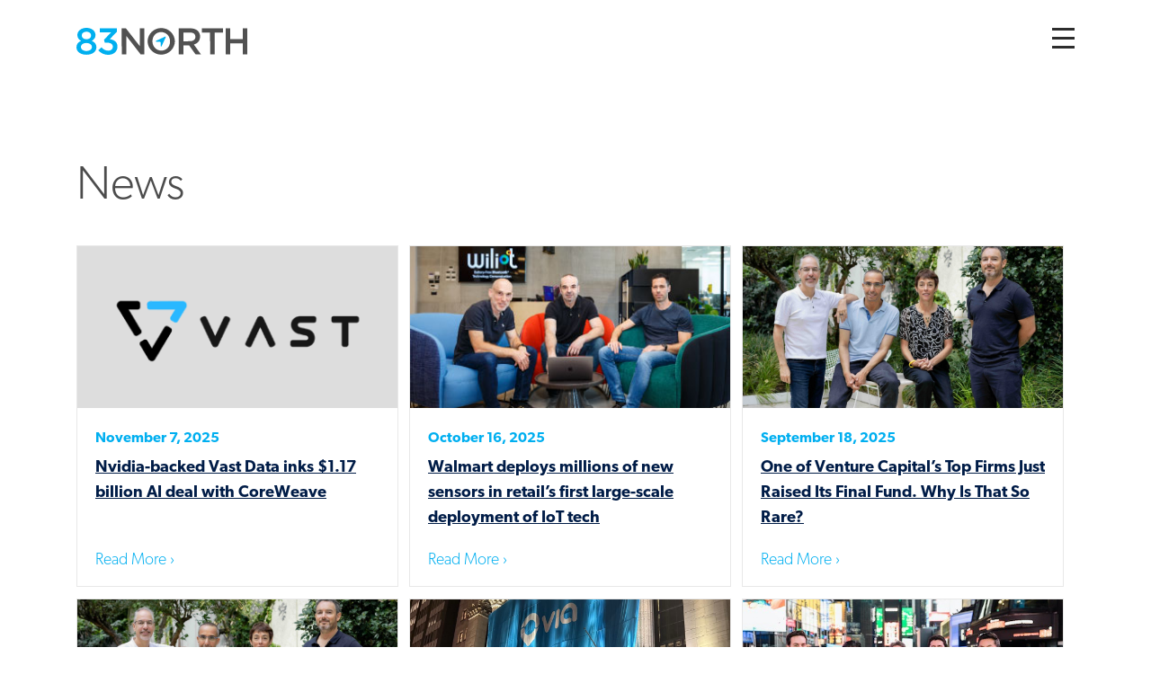

--- FILE ---
content_type: text/html; charset=UTF-8
request_url: https://www.83north.com/news/
body_size: 30807
content:

<!DOCTYPE html>

<html lang="en" dir="ltr" id="ltr" class="post9 ">

<head>

	<meta charset="utf-8" />
	<meta http-equiv="X-UA-Compatible" content="IE=edge">
	<meta name="viewport" content="width=device-width, initial-scale=device-width, user-scalable=yes">
	<meta name="format-detection" content="telephone=no">
	<meta name="theme-color" content="#44aeea">
	<link rel="icon" href="https://bunny-wp-pullzone-zb1ghajamn.b-cdn.net/wp-content/themes/83north/images/favicon.svg?v=0.78">

	<title>News - 83North</title>
	<meta name='robots' content='index, follow, max-image-preview:large, max-snippet:-1, max-video-preview:-1' />

	<!-- This site is optimized with the Yoast SEO plugin v26.7 - https://yoast.com/wordpress/plugins/seo/ -->
	<link rel="canonical" href="https://www.83north.com/news/" />
	<meta property="og:locale" content="en_US" />
	<meta property="og:type" content="article" />
	<meta property="og:title" content="News - 83North" />
	<meta property="og:url" content="https://www.83north.com/news/" />
	<meta property="og:site_name" content="83North" />
	<meta name="twitter:card" content="summary_large_image" />
	<script type="application/ld+json" class="yoast-schema-graph">{"@context":"https://schema.org","@graph":[{"@type":"WebPage","@id":"https://www.83north.com/news/","url":"https://www.83north.com/news/","name":"News - 83North","isPartOf":{"@id":"https://www.83north.com/#website"},"datePublished":"2019-11-10T08:03:12+00:00","breadcrumb":{"@id":"https://www.83north.com/news/#breadcrumb"},"inLanguage":"en-US","potentialAction":[{"@type":"ReadAction","target":["https://www.83north.com/news/"]}]},{"@type":"BreadcrumbList","@id":"https://www.83north.com/news/#breadcrumb","itemListElement":[{"@type":"ListItem","position":1,"name":"Home","item":"https://www.83north.com/"},{"@type":"ListItem","position":2,"name":"News"}]},{"@type":"WebSite","@id":"https://www.83north.com/#website","url":"https://www.83north.com/","name":"83North","description":"Venture Capital (formerly Greylock IL)","potentialAction":[{"@type":"SearchAction","target":{"@type":"EntryPoint","urlTemplate":"https://www.83north.com/?s={search_term_string}"},"query-input":{"@type":"PropertyValueSpecification","valueRequired":true,"valueName":"search_term_string"}}],"inLanguage":"en-US"}]}</script>
	<!-- / Yoast SEO plugin. -->


<link rel='dns-prefetch' href='//ajax.googleapis.com' />
<link rel='dns-prefetch' href='//use.typekit.net' />
<link rel='preconnect' href='https://bunny-wp-pullzone-zb1ghajamn.b-cdn.net' />
<style id='wp-img-auto-sizes-contain-inline-css' type='text/css'>
img:is([sizes=auto i],[sizes^="auto," i]){contain-intrinsic-size:3000px 1500px}
/*# sourceURL=wp-img-auto-sizes-contain-inline-css */
</style>

<link rel='stylesheet' id='webfont-css' href='https://use.typekit.net/rnw4ofh.css?ver=0.78' type='text/css' media='all' />
<link rel='stylesheet' id='owlcarousel-css' href='https://bunny-wp-pullzone-zb1ghajamn.b-cdn.net/wp-content/themes/83north/style/owl.carousel.min.css?ver=0.78' type='text/css' media='all' />
<link rel='stylesheet' id='fancybox-css' href='https://bunny-wp-pullzone-zb1ghajamn.b-cdn.net/wp-content/themes/83north/style/jquery.fancybox.min.css?ver=0.78' type='text/css' media='all' />
<link rel='stylesheet' id='general-css' href='https://bunny-wp-pullzone-zb1ghajamn.b-cdn.net/wp-content/themes/83north/style/general.min.css?ver=0.78' type='text/css' media='all' />
<link rel='stylesheet' id='inner-css' href='https://bunny-wp-pullzone-zb1ghajamn.b-cdn.net/wp-content/themes/83north/style/news-index.css?ver=0.78' type='text/css' media='all' />
<style id='classic-theme-styles-inline-css' type='text/css'>
/*! This file is auto-generated */
.wp-block-button__link{color:#fff;background-color:#32373c;border-radius:9999px;box-shadow:none;text-decoration:none;padding:calc(.667em + 2px) calc(1.333em + 2px);font-size:1.125em}.wp-block-file__button{background:#32373c;color:#fff;text-decoration:none}
/*# sourceURL=/wp-includes/css/classic-themes.min.css */
</style>
	
	

<style id='global-styles-inline-css' type='text/css'>
:root{--wp--preset--aspect-ratio--square: 1;--wp--preset--aspect-ratio--4-3: 4/3;--wp--preset--aspect-ratio--3-4: 3/4;--wp--preset--aspect-ratio--3-2: 3/2;--wp--preset--aspect-ratio--2-3: 2/3;--wp--preset--aspect-ratio--16-9: 16/9;--wp--preset--aspect-ratio--9-16: 9/16;--wp--preset--color--black: #000000;--wp--preset--color--cyan-bluish-gray: #abb8c3;--wp--preset--color--white: #ffffff;--wp--preset--color--pale-pink: #f78da7;--wp--preset--color--vivid-red: #cf2e2e;--wp--preset--color--luminous-vivid-orange: #ff6900;--wp--preset--color--luminous-vivid-amber: #fcb900;--wp--preset--color--light-green-cyan: #7bdcb5;--wp--preset--color--vivid-green-cyan: #00d084;--wp--preset--color--pale-cyan-blue: #8ed1fc;--wp--preset--color--vivid-cyan-blue: #0693e3;--wp--preset--color--vivid-purple: #9b51e0;--wp--preset--gradient--vivid-cyan-blue-to-vivid-purple: linear-gradient(135deg,rgb(6,147,227) 0%,rgb(155,81,224) 100%);--wp--preset--gradient--light-green-cyan-to-vivid-green-cyan: linear-gradient(135deg,rgb(122,220,180) 0%,rgb(0,208,130) 100%);--wp--preset--gradient--luminous-vivid-amber-to-luminous-vivid-orange: linear-gradient(135deg,rgb(252,185,0) 0%,rgb(255,105,0) 100%);--wp--preset--gradient--luminous-vivid-orange-to-vivid-red: linear-gradient(135deg,rgb(255,105,0) 0%,rgb(207,46,46) 100%);--wp--preset--gradient--very-light-gray-to-cyan-bluish-gray: linear-gradient(135deg,rgb(238,238,238) 0%,rgb(169,184,195) 100%);--wp--preset--gradient--cool-to-warm-spectrum: linear-gradient(135deg,rgb(74,234,220) 0%,rgb(151,120,209) 20%,rgb(207,42,186) 40%,rgb(238,44,130) 60%,rgb(251,105,98) 80%,rgb(254,248,76) 100%);--wp--preset--gradient--blush-light-purple: linear-gradient(135deg,rgb(255,206,236) 0%,rgb(152,150,240) 100%);--wp--preset--gradient--blush-bordeaux: linear-gradient(135deg,rgb(254,205,165) 0%,rgb(254,45,45) 50%,rgb(107,0,62) 100%);--wp--preset--gradient--luminous-dusk: linear-gradient(135deg,rgb(255,203,112) 0%,rgb(199,81,192) 50%,rgb(65,88,208) 100%);--wp--preset--gradient--pale-ocean: linear-gradient(135deg,rgb(255,245,203) 0%,rgb(182,227,212) 50%,rgb(51,167,181) 100%);--wp--preset--gradient--electric-grass: linear-gradient(135deg,rgb(202,248,128) 0%,rgb(113,206,126) 100%);--wp--preset--gradient--midnight: linear-gradient(135deg,rgb(2,3,129) 0%,rgb(40,116,252) 100%);--wp--preset--font-size--small: 13px;--wp--preset--font-size--medium: 20px;--wp--preset--font-size--large: 36px;--wp--preset--font-size--x-large: 42px;--wp--preset--spacing--20: 0.44rem;--wp--preset--spacing--30: 0.67rem;--wp--preset--spacing--40: 1rem;--wp--preset--spacing--50: 1.5rem;--wp--preset--spacing--60: 2.25rem;--wp--preset--spacing--70: 3.38rem;--wp--preset--spacing--80: 5.06rem;--wp--preset--shadow--natural: 6px 6px 9px rgba(0, 0, 0, 0.2);--wp--preset--shadow--deep: 12px 12px 50px rgba(0, 0, 0, 0.4);--wp--preset--shadow--sharp: 6px 6px 0px rgba(0, 0, 0, 0.2);--wp--preset--shadow--outlined: 6px 6px 0px -3px rgb(255, 255, 255), 6px 6px rgb(0, 0, 0);--wp--preset--shadow--crisp: 6px 6px 0px rgb(0, 0, 0);}:where(.is-layout-flex){gap: 0.5em;}:where(.is-layout-grid){gap: 0.5em;}body .is-layout-flex{display: flex;}.is-layout-flex{flex-wrap: wrap;align-items: center;}.is-layout-flex > :is(*, div){margin: 0;}body .is-layout-grid{display: grid;}.is-layout-grid > :is(*, div){margin: 0;}:where(.wp-block-columns.is-layout-flex){gap: 2em;}:where(.wp-block-columns.is-layout-grid){gap: 2em;}:where(.wp-block-post-template.is-layout-flex){gap: 1.25em;}:where(.wp-block-post-template.is-layout-grid){gap: 1.25em;}.has-black-color{color: var(--wp--preset--color--black) !important;}.has-cyan-bluish-gray-color{color: var(--wp--preset--color--cyan-bluish-gray) !important;}.has-white-color{color: var(--wp--preset--color--white) !important;}.has-pale-pink-color{color: var(--wp--preset--color--pale-pink) !important;}.has-vivid-red-color{color: var(--wp--preset--color--vivid-red) !important;}.has-luminous-vivid-orange-color{color: var(--wp--preset--color--luminous-vivid-orange) !important;}.has-luminous-vivid-amber-color{color: var(--wp--preset--color--luminous-vivid-amber) !important;}.has-light-green-cyan-color{color: var(--wp--preset--color--light-green-cyan) !important;}.has-vivid-green-cyan-color{color: var(--wp--preset--color--vivid-green-cyan) !important;}.has-pale-cyan-blue-color{color: var(--wp--preset--color--pale-cyan-blue) !important;}.has-vivid-cyan-blue-color{color: var(--wp--preset--color--vivid-cyan-blue) !important;}.has-vivid-purple-color{color: var(--wp--preset--color--vivid-purple) !important;}.has-black-background-color{background-color: var(--wp--preset--color--black) !important;}.has-cyan-bluish-gray-background-color{background-color: var(--wp--preset--color--cyan-bluish-gray) !important;}.has-white-background-color{background-color: var(--wp--preset--color--white) !important;}.has-pale-pink-background-color{background-color: var(--wp--preset--color--pale-pink) !important;}.has-vivid-red-background-color{background-color: var(--wp--preset--color--vivid-red) !important;}.has-luminous-vivid-orange-background-color{background-color: var(--wp--preset--color--luminous-vivid-orange) !important;}.has-luminous-vivid-amber-background-color{background-color: var(--wp--preset--color--luminous-vivid-amber) !important;}.has-light-green-cyan-background-color{background-color: var(--wp--preset--color--light-green-cyan) !important;}.has-vivid-green-cyan-background-color{background-color: var(--wp--preset--color--vivid-green-cyan) !important;}.has-pale-cyan-blue-background-color{background-color: var(--wp--preset--color--pale-cyan-blue) !important;}.has-vivid-cyan-blue-background-color{background-color: var(--wp--preset--color--vivid-cyan-blue) !important;}.has-vivid-purple-background-color{background-color: var(--wp--preset--color--vivid-purple) !important;}.has-black-border-color{border-color: var(--wp--preset--color--black) !important;}.has-cyan-bluish-gray-border-color{border-color: var(--wp--preset--color--cyan-bluish-gray) !important;}.has-white-border-color{border-color: var(--wp--preset--color--white) !important;}.has-pale-pink-border-color{border-color: var(--wp--preset--color--pale-pink) !important;}.has-vivid-red-border-color{border-color: var(--wp--preset--color--vivid-red) !important;}.has-luminous-vivid-orange-border-color{border-color: var(--wp--preset--color--luminous-vivid-orange) !important;}.has-luminous-vivid-amber-border-color{border-color: var(--wp--preset--color--luminous-vivid-amber) !important;}.has-light-green-cyan-border-color{border-color: var(--wp--preset--color--light-green-cyan) !important;}.has-vivid-green-cyan-border-color{border-color: var(--wp--preset--color--vivid-green-cyan) !important;}.has-pale-cyan-blue-border-color{border-color: var(--wp--preset--color--pale-cyan-blue) !important;}.has-vivid-cyan-blue-border-color{border-color: var(--wp--preset--color--vivid-cyan-blue) !important;}.has-vivid-purple-border-color{border-color: var(--wp--preset--color--vivid-purple) !important;}.has-vivid-cyan-blue-to-vivid-purple-gradient-background{background: var(--wp--preset--gradient--vivid-cyan-blue-to-vivid-purple) !important;}.has-light-green-cyan-to-vivid-green-cyan-gradient-background{background: var(--wp--preset--gradient--light-green-cyan-to-vivid-green-cyan) !important;}.has-luminous-vivid-amber-to-luminous-vivid-orange-gradient-background{background: var(--wp--preset--gradient--luminous-vivid-amber-to-luminous-vivid-orange) !important;}.has-luminous-vivid-orange-to-vivid-red-gradient-background{background: var(--wp--preset--gradient--luminous-vivid-orange-to-vivid-red) !important;}.has-very-light-gray-to-cyan-bluish-gray-gradient-background{background: var(--wp--preset--gradient--very-light-gray-to-cyan-bluish-gray) !important;}.has-cool-to-warm-spectrum-gradient-background{background: var(--wp--preset--gradient--cool-to-warm-spectrum) !important;}.has-blush-light-purple-gradient-background{background: var(--wp--preset--gradient--blush-light-purple) !important;}.has-blush-bordeaux-gradient-background{background: var(--wp--preset--gradient--blush-bordeaux) !important;}.has-luminous-dusk-gradient-background{background: var(--wp--preset--gradient--luminous-dusk) !important;}.has-pale-ocean-gradient-background{background: var(--wp--preset--gradient--pale-ocean) !important;}.has-electric-grass-gradient-background{background: var(--wp--preset--gradient--electric-grass) !important;}.has-midnight-gradient-background{background: var(--wp--preset--gradient--midnight) !important;}.has-small-font-size{font-size: var(--wp--preset--font-size--small) !important;}.has-medium-font-size{font-size: var(--wp--preset--font-size--medium) !important;}.has-large-font-size{font-size: var(--wp--preset--font-size--large) !important;}.has-x-large-font-size{font-size: var(--wp--preset--font-size--x-large) !important;}
/*# sourceURL=global-styles-inline-css */
</style>
</head>

<body data-rsssl=1>

	
	<a name="top" id="top"></a>
	<header role="banner">
		<div class="grid">
			<button id="skip-to-content" class="skip-to-content" onclick="a11y_skip_to_content()">Skip to content</button>
			<a class="logo" href="https://www.83north.com" title="83north">
				<svg version="1.1" id="Layer_1" xmlns="http://www.w3.org/2000/svg" xmlns:xlink="http://www.w3.org/1999/xlink" x="0px" y="0px"
	 viewBox="0 0 190 30.1" style="enable-background:new 0 0 190 30.1;" xml:space="preserve">
<style type="text/css">
	.st0{fill:#00AFEF;}
	.st1{fill:#515151;}
</style>
<title>83North logo refresh</title>
<path class="st0" d="M0,21.7L0,21.7c0-3.6,2-5.8,5.2-7.2C2.8,13.2,1,11.3,1,8V7.9C1,3.5,5.3,0,11.1,0s10.1,3.4,10.1,7.9V8
	c0,3.2-1.8,5.2-4.2,6.5c3.2,1.5,5.2,3.5,5.2,7v0.1c0,5.2-4.7,8.4-11.1,8.4S0,26.7,0,21.7z M17.2,21.4L17.2,21.4
	c0-2.7-2.7-4.5-6.1-4.5S5,18.6,5,21.3v0.1c0,2.4,2.3,4.4,6.1,4.4S17.2,23.8,17.2,21.4z M16.3,8.5L16.3,8.5c0-2.3-2.1-4.2-5.2-4.2
	s-5.2,1.8-5.2,4v0.1c0,2.5,2.2,4.3,5.2,4.3S16.3,11,16.3,8.5z"/>
<path class="st0" d="M24.3,25l3.6-3.3c1.8,2.4,4.6,3.8,7.6,3.8c2.9,0,5-1.7,5-4.4V21c0-2.9-2.6-4.5-6.7-4.5h-2.3l-0.8-3.2L38.5,5
	H25.9V0.5h19.2v3.8L37,12.6c4.4,0.6,8.6,2.8,8.6,8.2v0.1c0,5.4-4.2,9.2-10.2,9.2C31.1,30.2,27,28.3,24.3,25z"/>
<path class="st1" d="M50.3,0.5H55l15.6,20.1V0.5h5v29.1h-4.2l-16-20.7v20.7h-5L50.3,0.5z"/>
<path class="st1" d="M79.1,15.1V15c0.2-8.4,7.2-15,15.6-14.8c8.1,0.2,14.6,6.7,14.8,14.8l0,0c-0.2,8.4-7.2,15.1-15.5,14.9
	C85.9,29.7,79.3,23.2,79.1,15.1L79.1,15.1z M104.1,15.1V15c0-5.6-4.1-10.3-9.9-10.3S84.5,9.3,84.5,15l0,0c0,5.6,4.1,10.4,9.9,10.4
	S104.2,20.8,104.1,15.1L104.1,15.1z"/>
<path class="st1" d="M113.7,0.5h13c3.6,0,6.5,1.1,8.4,2.9c1.6,1.7,2.5,3.9,2.4,6.3v0.1c0,4.8-2.9,7.6-6.9,8.8l7.9,11h-6l-7.2-10.1
	h-6.4v10.1h-5.1L113.7,0.5z M126.3,14.9c3.7,0,6-1.9,6-4.9l0,0c0-3.1-2.2-4.8-6-4.8h-7.4V15L126.3,14.9z"/>
<path class="st1" d="M148.6,5.2h-9.2V0.5H163v4.7h-9.2v24.3h-5.1L148.6,5.2z"/>
<path class="st1" d="M165.9,0.5h5.1v12.1h13.9V0.5h5.1v29.1h-5.1V17.3H171v12.2h-5.1V0.5z"/>
<path class="st0" d="M98.6,9.8L89,14.3c-1.4,0.6-1.2,1.2,0.3,1.2h3.1c0.8,0,1.4,0.6,1.4,1.4v3c0,1.5,0.5,1.6,1.1,0.2l4.4-9.6
	C99.6,9.8,99.2,9.5,98.6,9.8L98.6,9.8z"/>
</svg>
			</a>
			<button class="mobile-menu-icon desktop-only" onclick="Mobile.toggleMenu()" aria-controls="mobile-menu-drawer" aria-expanded="false" aria-label="Toggle navigation"></button>

		</div>
	</header>

	<button class="mobile-menu-icon mobile-only" onclick="Mobile.toggleMenu()" aria-controls="mobile-menu-drawer" aria-expanded="false" aria-label="Toggle navigation"></button>
	<div id="mobile-menu-dimmer" class="mobile-menu-dimmer"></div>
	<div id="mobile-menu-drawer" class="mobile-menu-drawer">
		<nav>
			<ul class="main-menu">
				<li id="menu-item-19" class="menu-item menu-item-type-post_type menu-item-object-page menu-item-home menu-item-19"><a href="https://www.83north.com/">Home</a></li>
<li id="menu-item-20" class="menu-item menu-item-type-post_type menu-item-object-page menu-item-20"><a href="https://www.83north.com/team/">People</a></li>
<li id="menu-item-21" class="menu-item menu-item-type-post_type menu-item-object-page menu-item-21"><a href="https://www.83north.com/companies/">Portfolio</a></li>
<li id="menu-item-3033" class="menu-item menu-item-type-post_type menu-item-object-page menu-item-3033"><a href="https://www.83north.com/philosophy/">Philosophy</a></li>
<li id="menu-item-22" class="menu-item menu-item-type-post_type menu-item-object-page current-menu-item page_item page-item-9 current_page_item menu-item-22"><a href="https://www.83north.com/news/" aria-current="page">News</a></li>
<li id="menu-item-23" class="menu-item menu-item-type-post_type menu-item-object-page menu-item-23"><a href="https://www.83north.com/offices/">Locations</a></li>
<li id="menu-item-24" class="menu-item menu-item-type-custom menu-item-object-custom menu-item-24"><a href="https://dynamoeu.netagesolutions.com/Portal/Login/EightyThreeNorth/VC-Investors/">LP Login</a></li>
			</ul>
		</nav>
	</div>	<div class="main" role="main">
		<div class="grid">

			<div class="news">
				<h1>News</h1>
				<div id="new-items" class="items"><div class="item show link" onclick="fReadMore(this)">
					<figure class="link"><img src="https://bunny-wp-pullzone-zb1ghajamn.b-cdn.net/wp-content/uploads/vast.png" alt=""></figure>		
					<div class="body">		
						<div class="date">November 7, 2025</div>
						<h2><a href="https://www.reuters.com/technology/nvidia-backed-vast-data-inks-117-billion-ai-deal-with-coreweave-2025-11-06/" target="">Nvidia-backed Vast Data inks $1.17 billion AI deal with CoreWeave</a></h2>
						<span class="read-more">Read More ›</span>
					</div>
				</div><div class="item show link" onclick="fReadMore(this)">
					<figure class="link"><img src="https://bunny-wp-pullzone-zb1ghajamn.b-cdn.net/wp-content/uploads/Wiliot-Founders-350x180-1.jpg" alt=""></figure>		
					<div class="body">		
						<div class="date">October 16, 2025</div>
						<h2><a href="https://www.cnbc.com/2025/10/15/walmart-deploying-millions-of-internet-iot-sensors-across-us.html" target="">Walmart deploys millions of new sensors in retail’s first large-scale deployment of IoT tech</a></h2>
						<span class="read-more">Read More ›</span>
					</div>
				</div><div class="item show link" onclick="fReadMore(this)">
					<figure class="link"><img src="https://bunny-wp-pullzone-zb1ghajamn.b-cdn.net/wp-content/uploads/Team-83North-Sep-2025-I-e1758197848345.jpeg" alt="photo eric sultan
17.09.2025

================================

================================="></figure>		
					<div class="body">		
						<div class="date">September 18, 2025</div>
						<h2><a href="https://www.institutionalinvestor.com/article/one-venture-capitals-top-firms-just-raised-its-final-fund-why-so-rare-0" target="">One of Venture Capital’s Top Firms Just Raised Its Final Fund. Why Is That So Rare?</a></h2>
						<span class="read-more">Read More ›</span>
					</div>
				</div><div class="item show link" onclick="fReadMore(this)">
					<figure class="link"><img src="https://bunny-wp-pullzone-zb1ghajamn.b-cdn.net/wp-content/uploads/Team-83North-Sep-2025-I-e1758197848345.jpeg" alt="photo eric sultan
17.09.2025

================================

================================="></figure>		
					<div class="body">		
						<div class="date">September 18, 2025</div>
						<h2><a href="https://www.83north.com/83north-announces-next-step-in-its-evolution/" target="">83North announces next step in its evolution</a></h2>
						<span class="read-more">Link ›</span>
					</div>
				</div><div class="item show " onclick="fReadMore(this)">
					<figure class="link"><img src="https://bunny-wp-pullzone-zb1ghajamn.b-cdn.net/wp-content/uploads/ViaBannerNYSE.jpeg" alt=""></figure>		
					<div class="body">		
						<div class="date">September 12, 2025</div>
						<h2><a href="https://www.83north.com/via-transportation-raises-493-million-in-us-ipo/">Via Transportation raises $493 million in US IPO</a></h2>
						
					</div>
				</div><div class="item show link" onclick="fReadMore(this)">
					<figure class="link"><img src="https://bunny-wp-pullzone-zb1ghajamn.b-cdn.net/wp-content/uploads/Vast-Leadership.jpg" alt=""></figure>		
					<div class="body">		
						<div class="date">August 26, 2025</div>
						<h2><a href="https://blocksandfiles.com/2025/08/21/vast-data-claims-the-ai-silod-data-sprawl-blockage-is-so-over/" target="">VAST targets data sprawl with new SyncEngine utility</a></h2>
						<span class="read-more">Read More ›</span>
					</div>
				</div><div class="item show link" onclick="fReadMore(this)">
					<figure class="link"><img src="https://bunny-wp-pullzone-zb1ghajamn.b-cdn.net/wp-content/uploads/LendBuzz-493_329.jpg" alt=""></figure>		
					<div class="body">		
						<div class="date">July 6, 2025</div>
						<h2><a href="https://finance.yahoo.com/news/lendbuzz-completes-266-million-asset-140500082.html" target="">Lendbuzz Completes $266 Million Asset-Backed Securitization</a></h2>
						<span class="read-more">Read More ›</span>
					</div>
				</div><div class="item show link" onclick="fReadMore(this)">
					<figure class="link"><img src="https://bunny-wp-pullzone-zb1ghajamn.b-cdn.net/wp-content/uploads/floLIVE-Team-365.jpg" alt=""></figure>		
					<div class="body">		
						<div class="date">June 23, 2025</div>
						<h2><a href="https://sbr.com.sg/telecom-internet/news/singtel-launches-global-iot-connectivity-solution-flolive-and-lenovo-connect" target="">Singtel launches global IoT connectivity solution with floLIVE and Lenovo Connect</a></h2>
						<span class="read-more">Read more ›</span>
					</div>
				</div><div class="item show link" onclick="fReadMore(this)">
					<figure class="link"><img src="https://bunny-wp-pullzone-zb1ghajamn.b-cdn.net/wp-content/uploads/Pelico-Photo-365_180-768x379.png" alt=""></figure>		
					<div class="body">		
						<div class="date">June 19, 2025</div>
						<h2><a href="https://tech.eu/2025/06/18/pelico-scores-40m-to-transform-fragmented-global-supply-chains/" target="">Pelico scores $40M to transform fragmented global supply chains</a></h2>
						<span class="read-more">Read More ›</span>
					</div>
				</div><div class="item show link" onclick="fReadMore(this)">
					<figure class="link"><img src="https://bunny-wp-pullzone-zb1ghajamn.b-cdn.net/wp-content/uploads/Holidu-365-180.jpg" alt=""></figure>		
					<div class="body">		
						<div class="date">June 4, 2025</div>
						<h2><a href="https://www.phocuswire.com/holidu-46m-funding-cybevasion-acquisition" target="">Holidu lands €46M in funding, acquires French rental company Cybevasion</a></h2>
						<span class="read-more">Read More ›</span>
					</div>
				</div><div class="item show link" onclick="fReadMore(this)">
					<figure class="link"><img src="https://bunny-wp-pullzone-zb1ghajamn.b-cdn.net/wp-content/uploads/speed-data-360x180-team-768x379.jpg" alt=""></figure>		
					<div class="body">		
						<div class="date">June 4, 2025</div>
						<h2><a href="https://techcrunch.com/2025/06/03/speedata-a-chip-startup-competing-with-nvidia-raises-a-44m-series-b/" target="">Speedata raises a $44M Series B</a></h2>
						<span class="read-more">Techcrunch ›</span>
					</div>
				</div><div class="item show link" onclick="fReadMore(this)">
					<figure class="link"><img src="https://bunny-wp-pullzone-zb1ghajamn.b-cdn.net/wp-content/uploads/Celonis_492_Mgmt-e1602741004691.jpg" alt=""></figure>		
					<div class="body">		
						<div class="date">April 23, 2025</div>
						<h2><a href="https://www.celonis.com/blog/celonis-named-a-leader-in-2025-gartner-magic-quadrant-process-intelligence-platform-fuels-ai-success-and-innovation/" target="">Celonis named a Leader in 2025 Gartner Magic Quadrant</a></h2>
						<span class="read-more">Read more ›</span>
					</div>
				</div><div class="item show link" onclick="fReadMore(this)">
					<figure class="link"><img src="https://bunny-wp-pullzone-zb1ghajamn.b-cdn.net/wp-content/uploads/Vertice_Founders_365X180.png" alt=""></figure>		
					<div class="body">		
						<div class="date">March 27, 2025</div>
						<h2><a href="https://sifted.eu/articles/why-vertice-is-the-uks-fastest-growing-startup" target="">Why Vertice is the UK’s fastest-growing startup</a></h2>
						<span class="read-more">Read More ›</span>
					</div>
				</div><div class="item show link" onclick="fReadMore(this)">
					<figure class="link"><img src="https://bunny-wp-pullzone-zb1ghajamn.b-cdn.net/wp-content/uploads/Ibex-founders-365X180-e1615300880590.jpeg" alt=""></figure>		
					<div class="body">		
						<div class="date">March 25, 2025</div>
						<h2><a href="https://www.globenewswire.com/news-release/2025/03/24/3047957/0/en/Philips-and-Ibex-expand-partnership-to-enhance-AI-enabled-pathology-workflows-for-better-patient-care.html" target="">Philips and Ibex expand partnership to enhance AI-enabled pathology workflows for better patient care</a></h2>
						<span class="read-more">Link ›</span>
					</div>
				</div><div class="item show link" onclick="fReadMore(this)">
					<figure class="link"><img src="https://bunny-wp-pullzone-zb1ghajamn.b-cdn.net/wp-content/uploads/Exotec-founders-520x520px-e1739781338884.jpg" alt=""></figure>		
					<div class="body">		
						<div class="date">February 17, 2025</div>
						<h2><a href="https://vimeo.com/1056445287?share=copy" target="">Introducing the next generation of Skypod</a></h2>
						<span class="read-more">Watch the Video ›</span>
					</div>
				</div><div class="item show link" onclick="fReadMore(this)">
					<figure class="link"><img src="https://bunny-wp-pullzone-zb1ghajamn.b-cdn.net/wp-content/uploads/Stoxkly-365X180-Eliott-Jabes-Oscar-Walter-1.jpg" alt=""></figure>		
					<div class="body">		
						<div class="date">February 8, 2025</div>
						<h2><a href="https://www.maddyness.com/uk/2025/02/06/stockly-raises-e26m-to-help-e-commerce-retailers-stay-in-stock/" target="">Stockly raises €26M to help e-commerce retailers stay in stock</a></h2>
						<span class="read-more">Read more ›</span>
					</div>
				</div><div class="item show link" onclick="fReadMore(this)">
					<figure class="link"><img src="https://bunny-wp-pullzone-zb1ghajamn.b-cdn.net/wp-content/uploads/Founders_365x180.png" alt=""></figure>		
					<div class="body">		
						<div class="date">January 30, 2025</div>
						<h2><a href="https://www.calcalistech.com/ctechnews/article/rjsiiqpo1e" target="">CYE acquires Solvo’s cloud security technology</a></h2>
						<span class="read-more">More Details ›</span>
					</div>
				</div><div class="item show link" onclick="fReadMore(this)">
					<figure class="link"><img src="https://bunny-wp-pullzone-zb1ghajamn.b-cdn.net/wp-content/uploads/Vertice_Founders_365X180.png" alt=""></figure>		
					<div class="body">		
						<div class="date">January 22, 2025</div>
						<h2><a href="https://techcrunch.com/2025/01/21/vertice-raises-50m-for-its-ai-powered-saas-spend-platform/" target="">Vertice bags $50M for its AI-powered SaaS spend platform</a></h2>
						<span class="read-more">Techcrunch ›</span>
					</div>
				</div><div class="item show link" onclick="fReadMore(this)">
					<figure class="link"><img src="https://bunny-wp-pullzone-zb1ghajamn.b-cdn.net/wp-content/uploads/Lendbuzz-654X410.jpg" alt=""></figure>		
					<div class="body">		
						<div class="date">January 15, 2025</div>
						<h2><a href="https://asreport.americanbanker.com/news/lendbuzz-raises-261-9-million-in-new-and-used-auto-abs" target="">Lendbuzz raises $261.9 million in new and used auto ABS</a></h2>
						<span class="read-more">Read More ›</span>
					</div>
				</div><div class="item show link" onclick="fReadMore(this)">
					<figure class="link"><img src="https://bunny-wp-pullzone-zb1ghajamn.b-cdn.net/wp-content/uploads/Snappy-_-365X180.jpg" alt=""></figure>		
					<div class="body">		
						<div class="date">January 11, 2025</div>
						<h2><a href="https://techcrunch.com/2025/01/10/snappy-aquires-swag-gifting-startup-covver-as-it-seks-to-roll-up-players/" target="">Snappy aquires swag-gifting startup Covver</a></h2>
						<span class="read-more">TechCrunch ›</span>
					</div>
				</div><div class="item show link" onclick="fReadMore(this)">
					<figure class="link"><img src="https://bunny-wp-pullzone-zb1ghajamn.b-cdn.net/wp-content/uploads/Obligo-founders.jpg" alt=""></figure>		
					<div class="body">		
						<div class="date">October 22, 2024</div>
						<h2><a href="https://www.prnewswire.com/news-releases/obligo-raises-35m-to-expand-its-security-deposit-solutions-across-millions-of-us-homes-302281254.html" target="">Obligo Raises $35M to Expand Its Security Deposit Solutions Across Millions of U.S. Homes</a></h2>
						<span class="read-more">Read More ›</span>
					</div>
				</div><div class="item show link" onclick="fReadMore(this)">
					<figure class="link"><img src="https://bunny-wp-pullzone-zb1ghajamn.b-cdn.net/wp-content/uploads/Podimo-founder-1-Morten-Strunge-e1590926860632.png" alt=""></figure>		
					<div class="body">		
						<div class="date">October 5, 2024</div>
						<h2><a href="https://podnews.net/press-release/podimo-podads" target="">Podimo acquires Podads in third acquisition</a></h2>
						<span class="read-more">Read More ›</span>
					</div>
				</div><div class="item show link" onclick="fReadMore(this)">
					<figure class="link"><img src="https://bunny-wp-pullzone-zb1ghajamn.b-cdn.net/wp-content/uploads/vast.png" alt=""></figure>		
					<div class="body">		
						<div class="date">October 5, 2024</div>
						<h2><a href="https://www.vastdata.com/press-releases/vast-data-founds-cosmos-a-tech-community" target="">VAST Data Founds Cosmos, a Tech Community with a Mission to Simplify and Accelerate AI</a></h2>
						<span class="read-more">Read More ›</span>
					</div>
				</div><div class="item show link" onclick="fReadMore(this)">
					<figure class="link"><img src="https://bunny-wp-pullzone-zb1ghajamn.b-cdn.net/wp-content/uploads/Hungry-Panda-356X180-II.jpg" alt=""></figure>		
					<div class="body">		
						<div class="date">October 1, 2024</div>
						<h2><a href="https://www.morningstar.com/news/pr-newswire/20240930cn18661/hungrypanda-raises-55-million-led-by-mars-growth-capital-to-accelerate-expansion-and-service-enhancements" target="">HungryPanda Raises $55 Million</a></h2>
						<span class="read-more">Read More ›</span>
					</div>
				</div><div class="item show link" onclick="fReadMore(this)">
					<figure class="link"><img src="https://bunny-wp-pullzone-zb1ghajamn.b-cdn.net/wp-content/uploads/SuperPlay-365x180-Founders.png" alt=""></figure>		
					<div class="body">		
						<div class="date">September 19, 2024</div>
						<h2><a href="https://venturebeat.com/games/playtika-acquires-mobile-game-maker-superplay-for-up-to-1-25b/" target="">Playtika to acquire mobile game maker SuperPlay for up to $1.95B</a></h2>
						<span class="read-more">VentureBeat ›</span>
					</div>
				</div><div class="item show link" onclick="fReadMore(this)">
					<figure class="link"><img src="https://bunny-wp-pullzone-zb1ghajamn.b-cdn.net/wp-content/uploads/Form3-Michael_Mueller_CEO.png" alt=""></figure>		
					<div class="body">		
						<div class="date">September 11, 2024</div>
						<h2><a href="https://techcrunch.com/2024/09/10/form3-a-quiet-giant-in-uk-fintech-raises-60m-at-a-570m-valuation/" target="">Form3, a quiet giant in UK fintech, raises $60M at a $570M valuation</a></h2>
						<span class="read-more">TechCrunch ›</span>
					</div>
				</div><div class="item show link" onclick="fReadMore(this)">
					<figure class="link"><img src="https://bunny-wp-pullzone-zb1ghajamn.b-cdn.net/wp-content/uploads/Podimo-founder-1-Morten-Strunge-e1590926860632.png" alt=""></figure>		
					<div class="body">		
						<div class="date">August 25, 2024</div>
						<h2><a href="https://tech.eu/2024/08/23/podimo-acquires-dutch-podcast-production-house-tonny-media/" target="">Podimo acquires Dutch podcast production house Tonny Media</a></h2>
						<span class="read-more">Reas More ›</span>
					</div>
				</div><div class="item show link" onclick="fReadMore(this)">
					<figure class="link"><img src="https://bunny-wp-pullzone-zb1ghajamn.b-cdn.net/wp-content/uploads/83north-logo-blue_white.png" alt=""></figure>		
					<div class="body">		
						<div class="date">August 7, 2024</div>
						<h2><a href="https://www.forbes.com/lists/cloud100/" target="">Celonis and Vast are in Forbes Cloud 100 Top 50</a></h2>
						<span class="read-more">Forbes ›</span>
					</div>
				</div><div class="item show link" onclick="fReadMore(this)">
					<figure class="link"><img src="https://bunny-wp-pullzone-zb1ghajamn.b-cdn.net/wp-content/uploads/vast.png" alt=""></figure>		
					<div class="body">		
						<div class="date">June 1, 2024</div>
						<h2><a href="https://www.vastdata.com/press-releases/vast-data-arista-networks-simplify-ai-data-center-infrastructure" target="">VAST Data and Arista Networks Partner to Simplify Scaling AI Workloads for Enterprise AI Infrastructure</a></h2>
						<span class="read-more">Read More ›</span>
					</div>
				</div><div class="item show link" onclick="fReadMore(this)">
					<figure class="link"><img src="https://bunny-wp-pullzone-zb1ghajamn.b-cdn.net/wp-content/uploads/Snappy-_-365X180.jpg" alt=""></figure>		
					<div class="body">		
						<div class="date">April 22, 2024</div>
						<h2><a href="https://blog.snappy.com/press-release/snappy-secures-25m-in-series-d-funding-to-continue-revolutionizing-gifting" target="">Snappy Secures $25MM in Series D Funding To Continue Revolutionizing Gifting</a></h2>
						<span class="read-more">More Details ›</span>
					</div>
				</div><div class="item show link" onclick="fReadMore(this)">
					<figure class="link"><img src="https://bunny-wp-pullzone-zb1ghajamn.b-cdn.net/wp-content/uploads/Foretellix-Photo-for-news-365X180.png" alt=""></figure>		
					<div class="body">		
						<div class="date">April 22, 2024</div>
						<h2><a href="https://www.foretellix.com/end-to-end-av-development-nvidia-omniverse/" target="">Foretellix Unveils End-to-End AV Development Solution Leveraging NVIDIA Omniverse Cloud APIs</a></h2>
						<span class="read-more">Read More ›</span>
					</div>
				</div><div class="item show link" onclick="fReadMore(this)">
					<figure class="link"><img src="https://bunny-wp-pullzone-zb1ghajamn.b-cdn.net/wp-content/uploads/Exotec-520x520px.jpg" alt=""></figure>		
					<div class="body">		
						<div class="date">March 13, 2024</div>
						<h2><a href="https://www.exotec.com/news/exotec-reaches-1-billion-in-systems-sold/" target="">Exotec Reaches $1 Billion in Systems Sold</a></h2>
						<span class="read-more">Read More ›</span>
					</div>
				</div><div class="item show link" onclick="fReadMore(this)">
					<figure class="link"><img src="https://bunny-wp-pullzone-zb1ghajamn.b-cdn.net/wp-content/uploads/Vast-Leadership.jpg" alt=""></figure>		
					<div class="body">		
						<div class="date">January 23, 2024</div>
						<h2><a href="https://www.crn.com/news/cloud/2024/the-20-hottest-cloud-infrastructure-companies-of-2024?page=20&itc=refresh" target="">Vast is one of The 20 Coolest Cloud Infrastructure Companies Of The 2024 Cloud 100</a></h2>
						<span class="read-more">Read More ›</span>
					</div>
				</div><div class="item show link" onclick="fReadMore(this)">
					<figure class="link"><img src="https://bunny-wp-pullzone-zb1ghajamn.b-cdn.net/wp-content/uploads/Vertice_Founders_365X180.png" alt=""></figure>		
					<div class="body">		
						<div class="date">January 17, 2024</div>
						<h2><a href="https://techcrunch.com/2024/01/17/vertice-raises-25m-for-ai-based-tools-to-help-companies-tackle-software-spend/" target="">Vertice raises $25M for AI-based tools to help companies tackle software spend</a></h2>
						<span class="read-more">TechCrunch ›</span>
					</div>
				</div><div class="item show link" onclick="fReadMore(this)">
					<figure class="link"><img src="https://bunny-wp-pullzone-zb1ghajamn.b-cdn.net/wp-content/uploads/Podimo-founder-1-Morten-Strunge-e1590926860632.png" alt=""></figure>		
					<div class="body">		
						<div class="date">January 5, 2024</div>
						<h2><a href="https://techcrunch.com/2023/12/21/podimo-raises-e44m-to-turn-up-the-volume-on-its-netflix-style-podcasting-platform/?guccounter=1&guce_referrer=aHR0cHM6Ly93d3cuZ29vZ2xlLmNvbS8&guce_referrer_sig=AQAAAEVhwHwQHcScX2Onz4JC3kJaHTuFlhW8OYXNljyc8_X2ov9ytSqS2M-XeMTBPkrAP-C0mA6HJHIIN_r4yurbWVtue0-zTNl2IDO9SpKIA3vbEvdlK3CPTZfoYay8qz1VrBbDGnz8jnsPzfHwSMRkMwDYYFa3ongYl_0Ky-ZnVXaY" target="">Podimo raises €44M to turn up the volume on its Netflix-style podcasting platform</a></h2>
						<span class="read-more">TechCrunch ›</span>
					</div>
				</div><div class="item show link" onclick="fReadMore(this)">
					<figure class="link"><img src="https://bunny-wp-pullzone-zb1ghajamn.b-cdn.net/wp-content/uploads/Vast-Leadership.jpg" alt=""></figure>		
					<div class="body">		
						<div class="date">December 7, 2023</div>
						<h2><a href="https://www.reuters.com/technology/vast-data-valued-91-bln-after-latest-fund-raise-2023-12-06/" target="">VAST Data eyes IPO after valuation surges to $9.1 bln in latest fund raise</a></h2>
						<span class="read-more">Read More ›</span>
					</div>
				</div><div class="item show link" onclick="fReadMore(this)">
					<figure class="link"><img src="https://bunny-wp-pullzone-zb1ghajamn.b-cdn.net/wp-content/uploads/Foretellix-Photo-for-news-365X180.png" alt=""></figure>		
					<div class="body">		
						<div class="date">December 6, 2023</div>
						<h2><a href="https://techcrunch.com/2023/12/05/foretellix-raises-85m-to-build-and-test-scenarios-for-self-driving-systems/" target="">Foretellix raises $85M to build and test scenarios for self-driving systems</a></h2>
						<span class="read-more">TechCrunch ›</span>
					</div>
				</div><div class="item show link" onclick="fReadMore(this)">
					<figure class="link"><img src="https://bunny-wp-pullzone-zb1ghajamn.b-cdn.net/wp-content/uploads/740X500_Laurel-Bowden_3.jpg" alt=""></figure>		
					<div class="body">		
						<div class="date">December 3, 2023</div>
						<h2><a href="https://www.forbes.com/profile/laurel-bowden/?list=midas-europe&sh=4687bc82298b" target="">Laurel Bowden on Forbes Midas List</a></h2>
						<span class="read-more">Forbes ›</span>
					</div>
				</div><div class="item show link" onclick="fReadMore(this)">
					<figure class="link"><img src="https://bunny-wp-pullzone-zb1ghajamn.b-cdn.net/wp-content/uploads/mirakl.png" alt=""></figure>		
					<div class="body">		
						<div class="date">November 28, 2023</div>
						<h2><a href="https://www.linkedin.com/pulse/i-wont-give-up-adrien-nussenbaum-kwwce/?utm_source=share&utm_medium=member_ios&utm_campaign=share_via" target="">Adrien Nussenbaum from Mirakl Won&#8217;t Give up</a></h2>
						<span class="read-more">Read the Post ›</span>
					</div>
				</div><div class="item show link" onclick="fReadMore(this)">
					<figure class="link"><img src="https://bunny-wp-pullzone-zb1ghajamn.b-cdn.net/wp-content/uploads/Wiliot-Founders-350x180-1.jpg" alt=""></figure>		
					<div class="body">		
						<div class="date">November 15, 2023</div>
						<h2><a href="https://time.com/collection/best-inventions-2023/6324560/wiliot-iot-pixel/" target="">THE BEST INVENTIONS OF 2023</a></h2>
						<span class="read-more">Time Magazine ›</span>
					</div>
				</div><div class="item show link" onclick="fReadMore(this)">
					<figure class="link"><img src="https://bunny-wp-pullzone-zb1ghajamn.b-cdn.net/wp-content/uploads/Celonis-Image-365x180px.jpg" alt=""></figure>		
					<div class="body">		
						<div class="date">November 14, 2023</div>
						<h2><a href="https://erp.today/celonis-acquires-symbio-to-bolster-its-ai-portfolio/" target="">Celonis acquires Symbio to bolster its AI-portfolio</a></h2>
						<span class="read-more">Link ›</span>
					</div>
				</div><div class="item show link" onclick="fReadMore(this)">
					<figure class="link"><img src="https://bunny-wp-pullzone-zb1ghajamn.b-cdn.net/wp-content/uploads/Orbem-365x180-team-picture-1.png" alt=""></figure>		
					<div class="body">		
						<div class="date">October 14, 2023</div>
						<h2><a href="https://techcrunch.com/2023/10/11/ai-revolutionizing-mri-scans-a-munich-startup-banked-32m-to-scan-eggs-and-says-humans-are-next/" target="">a Munich startup banked $32M to scan eggs, and says humans are next</a></h2>
						<span class="read-more">Techcrunch ›</span>
					</div>
				</div><div class="item show link" onclick="fReadMore(this)">
					<figure class="link"><img src="https://bunny-wp-pullzone-zb1ghajamn.b-cdn.net/wp-content/uploads/LendBuzz-493_329.jpg" alt=""></figure>		
					<div class="body">		
						<div class="date">October 5, 2023</div>
						<h2><a href="https://www.businesswire.com/news/home/20231004121034/en/Lendbuzz-Raises-345-Million-to-Expand-its-AI-Powered-Auto-Finance-Platform" target="">Lendbuzz Raises $345 Million to Expand its AI-Powered Auto Finance Platform</a></h2>
						<span class="read-more">Read more ›</span>
					</div>
				</div><div class="item show link" onclick="fReadMore(this)">
					<figure class="link"><img src="https://bunny-wp-pullzone-zb1ghajamn.b-cdn.net/wp-content/uploads/Andy.jpeg" alt=""></figure>		
					<div class="body">		
						<div class="date">September 16, 2023</div>
						<h2><a href="https://www.institutionalinvestor.com/article/2c6f8kp9jrylwkwiwiqrk/culture/how-andy-golden-reinvented-the-endowment-model-for-princeton" target="">How Andy Golden Reinvented the Endowment Model for Princeton</a></h2>
						<span class="read-more">Read More ›</span>
					</div>
				</div><div class="item show link" onclick="fReadMore(this)">
					<figure class="link"><img src="https://bunny-wp-pullzone-zb1ghajamn.b-cdn.net/wp-content/uploads/Form3-Michael_Mueller_CEO.png" alt=""></figure>		
					<div class="body">		
						<div class="date">September 13, 2023</div>
						<h2><a href="https://www.form3.tech/why-form3/press/visa-invests-in-form3-reducing-fraud-and-increasing-operational-efficiency" target="">Visa Invests in Form3</a></h2>
						<span class="read-more">Read More ›</span>
					</div>
				</div><div class="item show link" onclick="fReadMore(this)">
					<figure class="link"><img src="https://bunny-wp-pullzone-zb1ghajamn.b-cdn.net/wp-content/uploads/floLIVE-Team-365.jpg" alt=""></figure>		
					<div class="body">		
						<div class="date">September 13, 2023</div>
						<h2><a href="https://techcrunch.com/2023/09/12/flolive-series-c/" target="">FloLive connects with $47M to give its IoT and localized cellular technology a boost</a></h2>
						<span class="read-more">TechCrunch ›</span>
					</div>
				</div><div class="item show link" onclick="fReadMore(this)">
					<figure class="link"><img src="https://bunny-wp-pullzone-zb1ghajamn.b-cdn.net/wp-content/uploads/Ibex-founders-365X180-e1615300880590.jpeg" alt=""></figure>		
					<div class="body">		
						<div class="date">September 8, 2023</div>
						<h2><a href="https://www.med-technews.com/news/medtech-business-merger-acquisition-finance-and-investment-news/ibex-closes-55m-series-c-financing-round/" target="">Ibex closes $55m Series C financing round</a></h2>
						<span class="read-more">Read More ›</span>
					</div>
				</div><div class="item show link" onclick="fReadMore(this)">
					<figure class="link"><img src="https://bunny-wp-pullzone-zb1ghajamn.b-cdn.net/wp-content/uploads/Celonis-Image-365x180px.jpg" alt=""></figure>		
					<div class="body">		
						<div class="date">August 25, 2023</div>
						<h2><a href="https://finance.yahoo.com/news/celonis-appoints-carsten-thoma-president-100000574.html" target="">Celonis Appoints Carsten Thoma as President to Advance Innovation and Sustainable Growth</a></h2>
						<span class="read-more">More Details ›</span>
					</div>
				</div><div class="item show link" onclick="fReadMore(this)">
					<figure class="link"><img src="https://bunny-wp-pullzone-zb1ghajamn.b-cdn.net/wp-content/uploads/vast.png" alt=""></figure>		
					<div class="body">		
						<div class="date">August 3, 2023</div>
						<h2><a href="https://vastdata.com/press-releases/vast-unveils-vast-data-platform" target="">VAST Data Unveils the VAST Data Platform</a></h2>
						<span class="read-more">PR ›</span>
					</div>
				</div><div class="item show link" onclick="fReadMore(this)">
					<figure class="link"><img src="https://bunny-wp-pullzone-zb1ghajamn.b-cdn.net/wp-content/uploads/362X362_Laurel-Bowden_3.jpg" alt=""></figure>		
					<div class="body">		
						<div class="date">May 14, 2023</div>
						<h2><a href="https://www.forbes.com/profile/laurel-bowden/?sh=47a42bac298b" target="">Laurel Bowden on 2023 Midas List</a></h2>
						<span class="read-more">Forbes ›</span>
					</div>
				</div><div class="item show link" onclick="fReadMore(this)">
					<figure class="link"><img src="https://bunny-wp-pullzone-zb1ghajamn.b-cdn.net/wp-content/uploads/Foretellix-Photo-for-news-365X180.png" alt=""></figure>		
					<div class="body">		
						<div class="date">May 2, 2023</div>
						<h2><a href="https://techcrunch.com/2023/05/02/woven-capital-nvidia-back-foretellixs-autonomous-vehicle-validation-tech/?guccounter=1&guce_referrer=aHR0cHM6Ly93d3cuZ29vZ2xlLmNvbS8&guce_referrer_sig=AQAAABHrqT5FAKOmrpPNYdGsZyvNdxoZWCyJGIK_Q2Y0T4K31Of9Qk4tGbcIDJ4hO74CvjBe058rspwsszPSn0-LR9ipImscwkouG1Sm_NwLwVUwMhL4SZVZGCmlqDNC6k0K0C5ZZCnPp2wAtJzyoB1oedhboQWZvHaog8_CD4RKUAPs" target="">Woven Capital, Nvidia back Foretellix’s autonomous vehicle validation tech</a></h2>
						<span class="read-more">TechCrunch ›</span>
					</div>
				</div><div class="item show link" onclick="fReadMore(this)">
					<figure class="link"><img src="https://bunny-wp-pullzone-zb1ghajamn.b-cdn.net/wp-content/uploads/Vast-Leadership.jpg" alt=""></figure>		
					<div class="body">		
						<div class="date">April 10, 2023</div>
						<h2><a href="https://www.forbes.com/sites/stevemcdowell/2023/04/06/hpe-kicks-off-its-year-of-storage-with-help-from-vast-data/amp/" target="">HPE Kicks-Off Its Year Of Storage With Help From VAST Data</a></h2>
						<span class="read-more">Forbes ›</span>
					</div>
				</div><div class="item show link" onclick="fReadMore(this)">
					<figure class="link"><img src="https://bunny-wp-pullzone-zb1ghajamn.b-cdn.net/wp-content/uploads/Via-365X180-Oren-Daniel.jpg" alt=""></figure>		
					<div class="body">		
						<div class="date">March 18, 2023</div>
						<h2><a href="https://techcrunch.com/2023/03/16/via-acquires-trip-planning-app-citymapper-to-boost-transit-tech/" target="">Via acquired trip planning app Citymapper to boost its transit tech</a></h2>
						<span class="read-more">TechCrunch ›</span>
					</div>
				</div><div class="item show link" onclick="fReadMore(this)">
					<figure class="link"><img src="https://bunny-wp-pullzone-zb1ghajamn.b-cdn.net/wp-content/uploads/via-Daniel_Ramot_Oren_Shoval-scaled.jpg" alt=""></figure>		
					<div class="body">		
						<div class="date">February 13, 2023</div>
						<h2><a href="https://techcrunch.com/2023/02/13/via-transit-tech-110m-raise-3-5b-valuation/?guccounter=1" target="">Transit tech company Via raises $110M at $3.5B valuation</a></h2>
						<span class="read-more">TechCrunch ›</span>
					</div>
				</div><div class="item show link" onclick="fReadMore(this)">
					<figure class="link"><img src="https://bunny-wp-pullzone-zb1ghajamn.b-cdn.net/wp-content/uploads/FATMAP-Team-365x180-1.jpg" alt=""></figure>		
					<div class="body">		
						<div class="date">January 25, 2023</div>
						<h2><a href="https://techcrunch.com/2023/01/24/strava-acquires-fatmap-a-3d-map-platform-for-the-great-outdoors/" target="">Strava acquires Fatmap</a></h2>
						<span class="read-more">TechCrunch ›</span>
					</div>
				</div><div class="item show link" onclick="fReadMore(this)">
					<figure class="link"><img src="https://bunny-wp-pullzone-zb1ghajamn.b-cdn.net/wp-content/uploads/opsys-365x180-1.jpg" alt=""></figure>		
					<div class="body">		
						<div class="date">January 6, 2023</div>
						<h2><a href="https://optics.org/news/14/1/9" target="_blank">Opsys &#8211; Developer of automotive lidar eyes production ramp after closing $51.5M series C round</a></h2>
						<span class="read-more">Read More ›</span>
					</div>
				</div><div class="item show link" onclick="fReadMore(this)">
					<figure class="link"><img src="https://bunny-wp-pullzone-zb1ghajamn.b-cdn.net/wp-content/uploads/LB.jpeg" alt=""></figure>		
					<div class="body">		
						<div class="date">December 10, 2022</div>
						<h2><a href="https://www.forbes.com/sites/kenrickcai/2022/12/08/laurel-bowden-midas-europe-vc-83north/?sh=17f060297acc" target="">How Laurel Bowden Became One Of Europe’s Top Investors By Skipping The Hype</a></h2>
						<span class="read-more">Forbes ›</span>
					</div>
				</div><div class="item show link" onclick="fReadMore(this)">
					<figure class="link"><img src="https://bunny-wp-pullzone-zb1ghajamn.b-cdn.net/wp-content/uploads/Pelico-Photo-365_180-768x379.png" alt=""></figure>		
					<div class="body">		
						<div class="date">November 15, 2022</div>
						<h2><a href="https://finance.yahoo.com/news/pelico-raises-18-5m-help-140000173.html?guccounter=1&guce_referrer=aHR0cHM6Ly93d3cuZ29vZ2xlLmNvbS8&guce_referrer_sig=AQAAAN7rouRXzLBCYdNJ3B4ZL5jjHK8x3IH9XxbEKZsOK4idqQKOeVt9lgFfwYLdRlCFyZJplQ2tbecmJgTvnoE_C5x4fGo96EtWwoLC6D_rJCvvpvCEN6Xn9PveKONOx425Od5Z_caqnjpd7P9ri0ZOkHdICOTauaeHzmsdrfkZ6Yft" target="_blank">Pelico Raises $18.5M to Help Manufacturers Manage Factory Operations in an Increasingly Complex &#038; Volatile Context</a></h2>
						<span class="read-more">Read More ›</span>
					</div>
				</div><div class="item show link" onclick="fReadMore(this)">
					<figure class="link"><img src="https://bunny-wp-pullzone-zb1ghajamn.b-cdn.net/wp-content/uploads/Wiliot-Founders-350x180-1.jpg" alt=""></figure>		
					<div class="body">		
						<div class="date">November 12, 2022</div>
						<h2><a href="https://form.wiliot.com/wall-street-journal-technology-report?utm_source=WiseStamp&utm_medium=email&utm_term=&utm_content=&utm_campaign=signature" target="">The Wall Street Journal Features Wiliot &#8211; Ambient &#8216;is coming, and it promises to change how we interact with the world.’</a></h2>
						<span class="read-more">WSJ ›</span>
					</div>
				</div><div class="item show link" onclick="fReadMore(this)">
					<figure class="link"><img src="https://bunny-wp-pullzone-zb1ghajamn.b-cdn.net/wp-content/uploads/493_329.jpg" alt=""></figure>		
					<div class="body">		
						<div class="date">November 5, 2022</div>
						<h2><a href="https://member.fintech.global/2022/11/03/car-financing-company-lendbuzz-secures-150m-in-a-credit-facility/" target="">Car financing company Lendbuzz secures $150m in a credit facility</a></h2>
						<span class="read-more">More details ›</span>
					</div>
				</div><div class="item show link" onclick="fReadMore(this)">
					<figure class="link"><img src="https://bunny-wp-pullzone-zb1ghajamn.b-cdn.net/wp-content/uploads/Trigo-365X180.jpg" alt=""></figure>		
					<div class="body">		
						<div class="date">October 26, 2022</div>
						<h2><a href="https://techcrunch.com/2022/10/26/trigo-raises-100m-to-expand-its-amazon-style-cashier-free-store-technology/?guccounter=1" target="">Trigo raises $100M to expand its Amazon-style cashier-free store technology</a></h2>
						<span class="read-more">TechCrunch ›</span>
					</div>
				</div><div class="item show link" onclick="fReadMore(this)">
					<figure class="link"><img src="https://bunny-wp-pullzone-zb1ghajamn.b-cdn.net/wp-content/uploads/Holidu-365-180.jpg" alt=""></figure>		
					<div class="body">		
						<div class="date">October 19, 2022</div>
						<h2><a href="https://techcrunch.com/2022/10/19/holidu-series-e/" target="">Holidu pockets $102M to keep growing its vacation rentals business in Europe</a></h2>
						<span class="read-more">TechCrunch ›</span>
					</div>
				</div><div class="item show " onclick="fReadMore(this)">
					<figure class="link"><img src="https://bunny-wp-pullzone-zb1ghajamn.b-cdn.net/wp-content/uploads/logo-1200X630@2x.png" alt=""></figure>		
					<div class="body">		
						<div class="date">October 2, 2022</div>
						<h2><a href="https://www.83north.com/our-new-fund/">Our new fund</a></h2>
						<span class="read-more link">Read More ›</span>
					</div>
				</div><div class="item show link" onclick="fReadMore(this)">
					<figure class="link"><img src="https://bunny-wp-pullzone-zb1ghajamn.b-cdn.net/wp-content/uploads/Podimo-founder-1-Morten-Strunge-e1590926860632.png" alt=""></figure>		
					<div class="body">		
						<div class="date">September 15, 2022</div>
						<h2><a href="https://www.bloomberg.com/news/articles/2022-09-14/disney-european-podcast-partner-raises-59-million-to-expand-shows-reach" target="">Podimo Raises $59 Million</a></h2>
						<span class="read-more">Bloomberg Link ›</span>
					</div>
				</div><div class="item show link" onclick="fReadMore(this)">
					<figure class="link"><img src="https://bunny-wp-pullzone-zb1ghajamn.b-cdn.net/wp-content/uploads/Landa-365X180.png" alt=""></figure>		
					<div class="body">		
						<div class="date">August 31, 2022</div>
						<h2><a href="https://techcrunch.com/2022/08/31/real-estate-fintech-landa-investment-rental-properties-proptech/" target="">Landa can make you a landlord with just $5</a></h2>
						<span class="read-more">TechCrunch ›</span>
					</div>
				</div><div class="item show link" onclick="fReadMore(this)">
					<figure class="link"><img src="https://bunny-wp-pullzone-zb1ghajamn.b-cdn.net/wp-content/uploads/Celonis-Image-365x180px.jpg" alt=""></figure>		
					<div class="body">		
						<div class="date">August 23, 2022</div>
						<h2><a href="https://techcrunch.com/2022/08/23/celonis-secures-another-1b-to-find-and-fix-process-problems-in-enterprise-systems/" target="">Celonis secures another $1B to find and fix process problems in enterprise systems</a></h2>
						<span class="read-more">TechCrunch ›</span>
					</div>
				</div><div class="item show link" onclick="fReadMore(this)">
					<figure class="link"><img src="https://bunny-wp-pullzone-zb1ghajamn.b-cdn.net/wp-content/uploads/Paddle-360x180-1.jpg" alt=""></figure>		
					<div class="body">		
						<div class="date">May 25, 2022</div>
						<h2><a href="https://www.prnewswire.co.uk/news-releases/paddle-acquires-profitwell-to-automate-payments-infrastructure-for-saas-companies-851463902.html" target="">Paddle acquires ProfitWell to automate payments infrastructure for SaaS companies</a></h2>
						<span class="read-more">More Details ›</span>
					</div>
				</div><div class="item show link" onclick="fReadMore(this)">
					<figure class="link"><img src="https://bunny-wp-pullzone-zb1ghajamn.b-cdn.net/wp-content/uploads/Vertice_Founders_365X180.png" alt=""></figure>		
					<div class="body">		
						<div class="date">May 19, 2022</div>
						<h2><a href="https://www.vertice.one/news/announcing-our-26m-series-a-funding-with-launch-of-new-platform" target="">Vertice Announcing $26m series A funding</a></h2>
						<span class="read-more">The Annoucement ›</span>
					</div>
				</div><div class="item show link" onclick="fReadMore(this)">
					<figure class="link"><img src="https://bunny-wp-pullzone-zb1ghajamn.b-cdn.net/wp-content/uploads/Romain_Renaud_520x520px-e1619700689694.jpg" alt=""></figure>		
					<div class="body">		
						<div class="date">May 17, 2022</div>
						<h2><a href="https://www.exotec.com/en/exotec-cnbc-disruptor-50/" target="">EXOTEC LISTED AS CNBC DISRUPTOR 50 FOR 2022</a></h2>
						<span class="read-more">More Details ›</span>
					</div>
				</div><div class="item show link" onclick="fReadMore(this)">
					<figure class="link"><img src="https://bunny-wp-pullzone-zb1ghajamn.b-cdn.net/wp-content/uploads/Keelvar_365x180_2.png" alt=""></figure>		
					<div class="body">		
						<div class="date">May 17, 2022</div>
						<h2><a href="https://www.businesswire.com/news/home/20220516005111/en/Keelvar-Raises-24M-to-Usher-in-Next-Generation-of-Intelligent-Sourcing-Technology" target="">Keelvar Raises $24M to Usher in Next Generation of Intelligent Sourcing Technology</a></h2>
						<span class="read-more">More Details ›</span>
					</div>
				</div><div class="item show link" onclick="fReadMore(this)">
					<figure class="link"><img src="https://bunny-wp-pullzone-zb1ghajamn.b-cdn.net/wp-content/uploads/Paddle-360x180-1.jpg" alt=""></figure>		
					<div class="body">		
						<div class="date">May 13, 2022</div>
						<h2><a href="https://techcrunch.com/2022/05/09/paddle-saas-series-d/?guccounter=1" target="">Paddle raises $200M at a $1.4B valuation to supercharge SaaS payments</a></h2>
						<span class="read-more">TechCrunch ›</span>
					</div>
				</div><div class="item show link" onclick="fReadMore(this)">
					<figure class="link"><img src="https://bunny-wp-pullzone-zb1ghajamn.b-cdn.net/wp-content/uploads/Linear-B-Team-365x180-1.jpg" alt=""></figure>		
					<div class="body">		
						<div class="date">May 2, 2022</div>
						<h2><a href="https://venturebeat.com/2022/05/02/software-delivery-intelligence-platform-linearb-lands-50m-to-improve-engineering-efficiency/" target="">Software delivery intelligence company LinearB lands $50M to improve engineering efficiency</a></h2>
						<span class="read-more">Read More ›</span>
					</div>
				</div><div class="item show link" onclick="fReadMore(this)">
					<figure class="link"><img src="https://bunny-wp-pullzone-zb1ghajamn.b-cdn.net/wp-content/uploads/Mirakl-Updated-Headshots_520x520_rzm0h3-e1600797802934.jpg" alt=""></figure>		
					<div class="body">		
						<div class="date">April 29, 2022</div>
						<h2><a href="https://www.mirakl.com/blog/mirakl-delivers-product-curation-at-scale-with-its-acquisition-of-ecommerce-personalization-vendor-target2sell/" target="">Mirakl Delivers Product Curation at Scale With its Acquisition of eCommerce Personalization Vendor Target2Sell</a></h2>
						<span class="read-more">Read ›</span>
					</div>
				</div><div class="item show link" onclick="fReadMore(this)">
					<figure class="link"><img src="https://bunny-wp-pullzone-zb1ghajamn.b-cdn.net/wp-content/uploads/Wandelbots-365X180.png" alt=""></figure>		
					<div class="body">		
						<div class="date">January 27, 2022</div>
						<h2><a href="https://techcrunch.com/2022/01/25/wandelbots-raises-another-84-million-to-teach-robots-without-code/" target="">Wandelbots raises another $84 million to teach robots without code</a></h2>
						<span class="read-more">Techcrunch ›</span>
					</div>
				</div><div class="item show link" onclick="fReadMore(this)">
					<figure class="link"><img src="https://bunny-wp-pullzone-zb1ghajamn.b-cdn.net/wp-content/uploads/Romain_Renaud_520x520px-1-e1601360418108.jpg" alt=""></figure>		
					<div class="body">		
						<div class="date">January 17, 2022</div>
						<h2><a href="https://techcrunch.com/2022/01/16/warehouse-robotics-system-exotec-raises-335-million/?guccounter=1" target="">Warehouse robotics system Exotec raises $335 million</a></h2>
						<span class="read-more">TechCrunch ›</span>
					</div>
				</div><div class="item show link" onclick="fReadMore(this)">
					<figure class="link"><img src="https://bunny-wp-pullzone-zb1ghajamn.b-cdn.net/wp-content/uploads/Siemplify-365X180.jpg" alt=""></figure>		
					<div class="body">		
						<div class="date">January 4, 2022</div>
						<h2><a href="https://techcrunch.com/2022/01/04/google-confirms-it-acquired-cybersecurity-specialist-siemplify-reportedly-for-500m-to-become-part-of-google-clouds-chronicle/" target="">Google Acquires Siemplify</a></h2>
						<span class="read-more">TechCrunch ›</span>
					</div>
				</div><div class="item show link" onclick="fReadMore(this)">
					<figure class="link"><img src="https://bunny-wp-pullzone-zb1ghajamn.b-cdn.net/wp-content/uploads/hungry-Panda-365X180.jpg" alt=""></figure>		
					<div class="body">		
						<div class="date">December 17, 2021</div>
						<h2><a href="https://www.bloomberg.com/news/articles/2021-12-17/hungrypanda-raises-130-million-to-grow-asian-food-delivery-firm" target="">HungryPanda Raises $130 Million to Grow Asian Food Delivery Firm</a></h2>
						<span class="read-more">More Info ›</span>
					</div>
				</div><div class="item show link" onclick="fReadMore(this)">
					<figure class="link"><img src="https://bunny-wp-pullzone-zb1ghajamn.b-cdn.net/wp-content/uploads/Samotics-MT-photo-for-83North-option-2-365x180px.png" alt=""></figure>		
					<div class="body">		
						<div class="date">December 13, 2021</div>
						<h2><a href="https://tech.eu/brief/monitoring-electric-driven-motor-systems-in-harsh-environments-samotics-raises-e14-5-million/" target="">Monitoring electric-driven motor systems in harsh environments, Samotics raises €14.5 million</a></h2>
						<span class="read-more">More Details ›</span>
					</div>
				</div><div class="item show link" onclick="fReadMore(this)">
					<figure class="link"><img src="https://bunny-wp-pullzone-zb1ghajamn.b-cdn.net/wp-content/uploads/365X180-1.jpg" alt=""></figure>		
					<div class="body">		
						<div class="date">December 9, 2021</div>
						<h2><a href="https://www.prnewswire.com/news-releases/sellerx-raises-500-million-in-additional-financing-reaching-unicorn-valuation-301441139.html" target="">SellerX Raises $500 Million in Additional Financing, Reaching Unicorn Valuation</a></h2>
						<span class="read-more">More Details ›</span>
					</div>
				</div><div class="item show link" onclick="fReadMore(this)">
					<figure class="link"><img src="https://bunny-wp-pullzone-zb1ghajamn.b-cdn.net/wp-content/uploads/via-Daniel_Ramot_Oren_Shoval-scaled.jpg" alt=""></figure>		
					<div class="body">		
						<div class="date">November 30, 2021</div>
						<h2><a href="https://www.bloomberg.com/news/articles/2021-11-30/public-transit-tech-startup-via-snags-3-3-billion-valuation" target="">Public-Transit Tech Startup Via Snags $3.3 Billion Valuation</a></h2>
						<span class="read-more">More Details ›</span>
					</div>
				</div><div class="item show link" onclick="fReadMore(this)">
					<figure class="link"><img src="https://bunny-wp-pullzone-zb1ghajamn.b-cdn.net/wp-content/uploads/Podimo-founder-1-Morten-Strunge-e1590926860632.png" alt=""></figure>		
					<div class="body">		
						<div class="date">November 24, 2021</div>
						<h2><a href="https://tech.eu/brief/podcasting-platform-podimo-hits-the-record-button-lays-down-78-million-in-new-funding/" target="">Podcasting platform Podimo hits the record button, lays down $78 million in new funding</a></h2>
						<span class="read-more">Full Story ›</span>
					</div>
				</div><div class="item show link" onclick="fReadMore(this)">
					<figure class="link"><img src="https://bunny-wp-pullzone-zb1ghajamn.b-cdn.net/wp-content/uploads/wolt.png" alt=""></figure>		
					<div class="body">		
						<div class="date">November 10, 2021</div>
						<h2><a href="https://press.wolt.com/en-WW/204364-doordash-joins-forces-with-wolt" target="">DoorDash Joins Forces with Wolt</a></h2>
						<span class="read-more">Read the PR ›</span>
					</div>
				</div><div class="item show link" onclick="fReadMore(this)">
					<figure class="link"><img src="https://bunny-wp-pullzone-zb1ghajamn.b-cdn.net/wp-content/uploads/Obligo-founders.jpg" alt=""></figure>		
					<div class="body">		
						<div class="date">November 5, 2021</div>
						<h2><a href="https://www.businesswire.com/news/home/20211104006285/en/Obligo-Raises-35M-in-Series-B-to-Power-the-Home-Renting-Experience-of-the-Future" target="">Obligo Raises $35M</a></h2>
						<span class="read-more">Read More ›</span>
					</div>
				</div><div class="item show link" onclick="fReadMore(this)">
					<figure class="link"><img src="https://bunny-wp-pullzone-zb1ghajamn.b-cdn.net/wp-content/uploads/MotorK-IPO.jpeg" alt=""></figure>		
					<div class="body">		
						<div class="date">November 5, 2021</div>
						<h2><a href="https://www.motork.io/motork-lists-on-euronext-amsterdam/" target="">MotorK lists on Euronext Amsterdam</a></h2>
						<span class="read-more">Read more ›</span>
					</div>
				</div><div class="item show link" onclick="fReadMore(this)">
					<figure class="link"><img src="https://bunny-wp-pullzone-zb1ghajamn.b-cdn.net/wp-content/uploads/Celeno-team.jpg" alt=""></figure>		
					<div class="body">		
						<div class="date">October 29, 2021</div>
						<h2><a href="https://www.streetinsider.com/Business+Wire/Renesas+Acquires+Celeno+to+Expand+Connectivity+Portfolio/19117697.html" target="">Renesas Acquires Celeno to Expand Connectivity Portfolio</a></h2>
						<span class="read-more">More Details ›</span>
					</div>
				</div><div class="item show link" onclick="fReadMore(this)">
					<figure class="link"><img src="https://bunny-wp-pullzone-zb1ghajamn.b-cdn.net/wp-content/uploads/Celonis_492_Mgmt-e1602741004691.jpg" alt=""></figure>		
					<div class="body">		
						<div class="date">October 6, 2021</div>
						<h2><a href="https://techcrunch.com/2021/10/06/on-heels-of-ibm-partnership-celonis-announces-one-with-servicenow/" target="">On the heels of IBM partnership, Celonis announces one with ServiceNow</a></h2>
						<span class="read-more">TechCrunch ›</span>
					</div>
				</div><div class="item show link" onclick="fReadMore(this)">
					<figure class="link"><img src="https://bunny-wp-pullzone-zb1ghajamn.b-cdn.net/wp-content/uploads/Lenses-for-news-antonios-and-christina.jpg" alt=""></figure>		
					<div class="body">		
						<div class="date">October 5, 2021</div>
						<h2><a href="https://www.zdnet.com/article/celonis-acquires-lenses-io-launches-execution-graph/" target="">Celonis acquires Lenses.io, launches Execution Graph</a></h2>
						<span class="read-more">More Details ›</span>
					</div>
				</div><div class="item show link" onclick="fReadMore(this)">
					<figure class="link"><img src="https://bunny-wp-pullzone-zb1ghajamn.b-cdn.net/wp-content/uploads/speed-data-360x180-team-768x379.jpg" alt=""></figure>		
					<div class="body">		
						<div class="date">September 30, 2021</div>
						<h2><a href="https://techcrunch.com/2021/09/30/speedata-emerges-from-stealth-with-70m-and-groundbreaking-chip-technology-to-accelerate-big-data-analytics-processing/" target="">Speedata emerges from stealth with $70M and groundbreaking chip technology to accelerate big data analytics processing</a></h2>
						<span class="read-more">Techcrunch ›</span>
					</div>
				</div><div class="item show link" onclick="fReadMore(this)">
					<figure class="link"><img src="https://bunny-wp-pullzone-zb1ghajamn.b-cdn.net/wp-content/uploads/BeachBum-365_180_wFrame.png" alt=""></figure>		
					<div class="body">		
						<div class="date">September 30, 2021</div>
						<h2><a href="https://techcrunch.com/2021/09/30/mobile-gaming-company-voodoo-acquires-beach-bum/" target="">Mobile gaming company Voodoo acquires Beach Bum</a></h2>
						<span class="read-more">TechCrunch ›</span>
					</div>
				</div><div class="item show link" onclick="fReadMore(this)">
					<figure class="link"><img src="https://bunny-wp-pullzone-zb1ghajamn.b-cdn.net/wp-content/uploads/Guardicore-exit-news-photo-365.jpeg" alt=""></figure>		
					<div class="body">		
						<div class="date">September 29, 2021</div>
						<h2><a href="https://www.prnewswire.com/news-releases/akamai-to-acquire-guardicore-to-extend-its-zero-trust-solutions-to-help-stop-ransomware-301387419.html" target="">Israel&#8217;s Guardicore acquired by Akamai for $600M</a></h2>
						<span class="read-more">Read More ›</span>
					</div>
				</div><div class="item show link" onclick="fReadMore(this)">
					<figure class="link"><img src="https://bunny-wp-pullzone-zb1ghajamn.b-cdn.net/wp-content/uploads/Mirakl-Updated-Headshots_520x520_rzm0h3-e1600797802934.jpg" alt=""></figure>		
					<div class="body">		
						<div class="date">September 22, 2021</div>
						<h2><a href="https://techcrunch.com/2021/09/21/marketplace-platform-mirakl-raises-555-million-at-3-5-billion-valuation/?guccounter=1&guce_referrer=aHR0cHM6Ly93d3cuZ29vZ2xlLmNvbS8&guce_referrer_sig=AQAAAJx5TYIQsFnr8qWlqyKHG_SXE60CFczjDjbsSvNAwTxU5RNLqowfXSURxIsA4gIBzlNWCVs1eK1RFIUBkOxFO7DyUL3SPbr5B4EXhxgVd1oc9b8RWLnnBHrKyChL8_C6gA_3apSGWgMjGTIo7m9MN9Yb9iFxW23fHU1RxdiFzGj_" target="">Marketplace platform Mirakl raises $555 million at $3.5 billion valuation</a></h2>
						<span class="read-more">TechCrunch ›</span>
					</div>
				</div><div class="item show link" onclick="fReadMore(this)">
					<figure class="link"><img src="https://bunny-wp-pullzone-zb1ghajamn.b-cdn.net/wp-content/uploads/Michael_Mueller_CEO-1-e1600942682259.png" alt=""></figure>		
					<div class="body">		
						<div class="date">September 16, 2021</div>
						<h2><a href="https://vimeo.com/604705425/50a06b1c37" target="">Form3 Announces a $160 million Series C funding round</a></h2>
						<span class="read-more">Watch the Video ›</span>
					</div>
				</div><div class="item show link" onclick="fReadMore(this)">
					<figure class="link"><img src="https://bunny-wp-pullzone-zb1ghajamn.b-cdn.net/wp-content/uploads/team-3-scaled-e1631537836246.jpg" alt=""></figure>		
					<div class="body">		
						<div class="date">September 13, 2021</div>
						<h2><a href="https://www.businesswire.com/news/home/20210913005173/en/Insuretech-Innovator-Five-Sigma-Raises-12-Million-to-Accelerate-Growth-and-Expansion-Plans" target="">Insuretech Innovator Five Sigma Raises $12M to Accelerate Growth</a></h2>
						<span class="read-more">Read More ›</span>
					</div>
				</div><div class="item show link" onclick="fReadMore(this)">
					<figure class="link"><img src="https://bunny-wp-pullzone-zb1ghajamn.b-cdn.net/wp-content/uploads/365X180-1.jpg" alt=""></figure>		
					<div class="body">		
						<div class="date">August 12, 2021</div>
						<h2><a href="https://sifted.eu/articles/sellerx-equity-fundraise/" target="">Amazon aggregator SellerX raises €100m</a></h2>
						<span class="read-more">Read More ›</span>
					</div>
				</div><div class="item show link" onclick="fReadMore(this)">
					<figure class="link"><img src="https://bunny-wp-pullzone-zb1ghajamn.b-cdn.net/wp-content/uploads/Wiliot-Founders-350x180-1.jpg" alt=""></figure>		
					<div class="body">		
						<div class="date">July 27, 2021</div>
						<h2><a href="https://techcrunch.com/2021/07/27/wiliot-raises-200m-as-it-preps-a-saas-pivot-licensing-its-ultra-light-ambient-power-chip-technology-to-third-parties/?guccounter=1" target="">IoT Pioneer Wiliot Secures $200 Million Investment Round Led by SoftBank Vision Fund 2</a></h2>
						<span class="read-more">TechCrunch ›</span>
					</div>
				</div><div class="item show link" onclick="fReadMore(this)">
					<figure class="link"><img src="https://bunny-wp-pullzone-zb1ghajamn.b-cdn.net/wp-content/uploads/Zerto-Latest-Photo-365.jpeg" alt=""></figure>		
					<div class="body">		
						<div class="date">July 6, 2021</div>
						<h2><a href="https://www.marketwatch.com/story/hpe-to-acquire-cloud-data-management-company-zerto-for-374-million-2021-07-01" target="">HPE to acquire cloud data-management company Zerto for $374 million</a></h2>
						<span class="read-more">Read More ›</span>
					</div>
				</div><div class="item show link" onclick="fReadMore(this)">
					<figure class="link"><img src="https://bunny-wp-pullzone-zb1ghajamn.b-cdn.net/wp-content/uploads/floLIVE-Team-365.jpg" alt=""></figure>		
					<div class="body">		
						<div class="date">July 3, 2021</div>
						<h2><a href="https://techcrunch.com/2021/06/30/flolive-an-iot-startup-building-cloud-based-private-5g-networks-raises-15m-led-by-intel/" target="">FloLive, an IoT startup building cloud-based private 5G networks, raises $15.5M led by Intel</a></h2>
						<span class="read-more">TechCrunch ›</span>
					</div>
				</div><div class="item show link" onclick="fReadMore(this)">
					<figure class="link"><img src="https://bunny-wp-pullzone-zb1ghajamn.b-cdn.net/wp-content/uploads/Founders-365X180.png" alt=""></figure>		
					<div class="body">		
						<div class="date">June 30, 2021</div>
						<h2><a href="https://www.forbes.com/sites/justinwarren/2021/06/30/jfrog-expands-security-portfolio-with-vdoo-acquisition/?sh=73d2c5d82308" target="">JFrog Expands Security Portfolio With VDoo Acquisition</a></h2>
						<span class="read-more">Forbes Article ›</span>
					</div>
				</div><div class="item show link" onclick="fReadMore(this)">
					<figure class="link"><img src="https://bunny-wp-pullzone-zb1ghajamn.b-cdn.net/wp-content/uploads/493_329.jpg" alt=""></figure>		
					<div class="body">		
						<div class="date">June 23, 2021</div>
						<h2><a href="https://www.reuters.com/article/innovationNews/idUSKCN2DZ0DY" target="">Auto financing startup Lendbuzz raises $360 million</a></h2>
						<span class="read-more">more info ›</span>
					</div>
				</div><div class="item show link" onclick="fReadMore(this)">
					<figure class="link"><img src="https://bunny-wp-pullzone-zb1ghajamn.b-cdn.net/wp-content/uploads/Jason-365X180.jpg" alt=""></figure>		
					<div class="body">		
						<div class="date">June 10, 2021</div>
						<h2><a href="https://www.marketwatch.com/story/marqeta-stock-jumps-out-of-the-ipo-gate-pushing-valuation-higher-than-17-billion-11623265036" target="">Marqeta stock jumps out of the IPO gate</a></h2>
						<span class="read-more"> ›</span>
					</div>
				</div><div class="item show link" onclick="fReadMore(this)">
					<figure class="link"><img src="https://bunny-wp-pullzone-zb1ghajamn.b-cdn.net/wp-content/uploads/Celonis_492_Mgmt-e1602741004691.jpg" alt=""></figure>		
					<div class="body">		
						<div class="date">June 2, 2021</div>
						<h2><a href="https://www.forbes.com/sites/alexkonrad/2021/06/02/celonis-process-mining-raises-at-11-billion-valuation/?sh=7694e32b2acd" target="">Celonis Raises $1 Billion At $11 Billion Valuation, Making It New York’s —And Germany’s — Most Valuable Startup</a></h2>
						<span class="read-more">Forbes ›</span>
					</div>
				</div><div class="item show link" onclick="fReadMore(this)">
					<figure class="link"><img src="https://bunny-wp-pullzone-zb1ghajamn.b-cdn.net/wp-content/uploads/Snappy-_-365X180.jpg" alt=""></figure>		
					<div class="body">		
						<div class="date">May 26, 2021</div>
						<h2><a href="https://www.businesswire.com/news/home/20210526005619/en/%C2%A0Snappy-Raises-70-Million-to-Spread-Smiles-Across-the-World-as-It-Reinvents-Gifting-for-the-Modern-Era" target="">Snappy Raises $70 Million to Spread Smiles Across the World as It Reinvents Gifting</a></h2>
						<span class="read-more">Read More ›</span>
					</div>
				</div><div class="item show link" onclick="fReadMore(this)">
					<figure class="link"><img src="https://bunny-wp-pullzone-zb1ghajamn.b-cdn.net/wp-content/uploads/Holidu-365-180.jpg" alt=""></figure>		
					<div class="body">		
						<div class="date">May 13, 2021</div>
						<h2><a href="https://techcrunch.com/2021/05/12/holidu-books-45m-after-growing-its-vacation-rentals-business-50-yoy-during-covid-19/" target="">Holidu books $45M after growing its vacation rentals business ~50% YoY during COVID-19</a></h2>
						<span class="read-more">TechCrunch ›</span>
					</div>
				</div><div class="item show link" onclick="fReadMore(this)">
					<figure class="link"><img src="https://bunny-wp-pullzone-zb1ghajamn.b-cdn.net/wp-content/uploads/medium_25d30db74058e614f35d15de7bfc45cd-e1620838154300.png" alt=""></figure>		
					<div class="body">		
						<div class="date">May 12, 2021</div>
						<h2><a href="https://techcrunch.com/2021/05/11/jamf-snags-zero-trust-security-startup-wandera-for-400m/" target="">Jamf snags zero trust security startup Wandera for $400M</a></h2>
						<span class="read-more">TechCrunch ›</span>
					</div>
				</div><div class="item show link" onclick="fReadMore(this)">
					<figure class="link"><img src="https://bunny-wp-pullzone-zb1ghajamn.b-cdn.net/wp-content/uploads/Vast-Leadership.jpg" alt=""></figure>		
					<div class="body">		
						<div class="date">May 5, 2021</div>
						<h2><a href="https://www.bloomberg.com/news/articles/2021-05-04/software-storage-firm-vast-data-valued-at-3-7-billion-in-round" target="">Software Storage Firm Vast Data Valued at $3.7 Billion in Round</a></h2>
						<span class="read-more"> ›</span>
					</div>
				</div><div class="item show link" onclick="fReadMore(this)">
					<figure class="link"><img src="https://bunny-wp-pullzone-zb1ghajamn.b-cdn.net/wp-content/uploads/Romain_Renaud_520x520px-1-e1601360418108.jpg" alt=""></figure>		
					<div class="body">		
						<div class="date">April 29, 2021</div>
						<h2><a href="https://www.exotec.com/en/decathlon-chooses-exotec-to-revolutionize-its-european-e-commerce-logistics/" target="">DECATHLON CHOOSES EXOTEC TO REVOLUTIONIZE ITS EUROPEAN E-COMMERCE LOGISTICS</a></h2>
						<span class="read-more">More Details ›</span>
					</div>
				</div><div class="item show link" onclick="fReadMore(this)">
					<figure class="link"><img src="https://bunny-wp-pullzone-zb1ghajamn.b-cdn.net/wp-content/uploads/medium_dbb4236074d08025d03989c761f2b6cb-e1588835264105.jpg" alt=""></figure>		
					<div class="body">		
						<div class="date">April 8, 2021</div>
						<h2><a href="https://venturebeat.com/2021/04/07/whitesource-raises-75m-to-move-beyond-open-source-security-and-compliance-management/" target="_blank">WhiteSource raises $75M to move beyond open source security and compliance management</a></h2>
						<span class="read-more">Read More ›</span>
					</div>
				</div><div class="item show link" onclick="fReadMore(this)">
					<figure class="link"><img src="https://bunny-wp-pullzone-zb1ghajamn.b-cdn.net/wp-content/uploads/365X180-1.jpg" alt=""></figure>		
					<div class="body">		
						<div class="date">March 26, 2021</div>
						<h2><a href="https://sifted.eu/articles/sellerx-raises-e26m/" target="">SellerX raises €26m as Amazon aggregator industry hots up</a></h2>
						<span class="read-more">Read more ›</span>
					</div>
				</div><div class="item show link" onclick="fReadMore(this)">
					<figure class="link"><img src="https://bunny-wp-pullzone-zb1ghajamn.b-cdn.net/wp-content/uploads/LinearB-Founders-Ori-Keren-and-Dan-Lines-e1615474463139.png" alt=""></figure>		
					<div class="body">		
						<div class="date">March 11, 2021</div>
						<h2><a href="https://finance.yahoo.com/news/linearb-secures-16-million-series-140100677.html?guccounter=1" target="">LinearB Secures $16 Million Series A Funding For Software Delivery Intelligence</a></h2>
						<span class="read-more">Read More ›</span>
					</div>
				</div><div class="item show link" onclick="fReadMore(this)">
					<figure class="link"><img src="https://bunny-wp-pullzone-zb1ghajamn.b-cdn.net/wp-content/uploads/Ibex-founders-365X180-e1615300880590.jpeg" alt=""></figure>		
					<div class="body">		
						<div class="date">March 9, 2021</div>
						<h2><a href="https://techcrunch.com/2021/03/09/ibex-medical-analytics-raises-38m-for-its-ai-powered-cancer-diagnostic-platform/" target="">Ibex Medical Analytics raises $38M for its AI-powered cancer diagnostic platform</a></h2>
						<span class="read-more">TechCrunch ›</span>
					</div>
				</div><div class="item show link" onclick="fReadMore(this)">
					<figure class="link"><img src="https://bunny-wp-pullzone-zb1ghajamn.b-cdn.net/wp-content/uploads/Founders_365x180.png" alt=""></figure>		
					<div class="body">		
						<div class="date">February 10, 2021</div>
						<h2><a href="https://www.bloomberg.com/news/articles/2021-02-10/israeli-cybersecurity-firm-cye-raises-100-million-for-expansion" target="">Cybersecurity Firm CYE Raises $100 Million for Expansion</a></h2>
						<span class="read-more"> ›</span>
					</div>
				</div><div class="item show link" onclick="fReadMore(this)">
					<figure class="link"><img src="https://bunny-wp-pullzone-zb1ghajamn.b-cdn.net/wp-content/uploads/Wolt_Office_365_x_180_px.jpg" alt=""></figure>		
					<div class="body">		
						<div class="date">January 25, 2021</div>
						<h2><a href="https://techcrunch.com/2021/01/25/wolt-closes-530m-round-to-continue-expanding-beyond-restaurant-delivery/" target="">Wolt closes $530M round to continue expanding beyond restaurant delivery</a></h2>
						<span class="read-more">TechCrunch ›</span>
					</div>
				</div><div class="item show link" onclick="fReadMore(this)">
					<figure class="link"><img src="https://bunny-wp-pullzone-zb1ghajamn.b-cdn.net/wp-content/uploads/Founders-365X180.png" alt=""></figure>		
					<div class="body">		
						<div class="date">January 14, 2021</div>
						<h2><a href="https://techstartups.com/2021/01/13/israeli-iot-security-startup-vdoo-secures-57m-series-b-funding-backed-verizon-ventures-qumra-capital/" target="">security startup Vdoo secures $57M Series B funding</a></h2>
						<span class="read-more">More Details ›</span>
					</div>
				</div><div class="item show link" onclick="fReadMore(this)">
					<figure class="link"><img src="https://bunny-wp-pullzone-zb1ghajamn.b-cdn.net/wp-content/uploads/Cappitech-Ronen-365X180.jpeg" alt=""></figure>		
					<div class="body">		
						<div class="date">January 11, 2021</div>
						<h2><a href="https://www.businesswire.com/news/home/20210111005058/en/IHS-Markit-Acquires-Regulatory-Compliance-Technology-Provider-Cappitech" target="">IHS Markit Acquires Regulatory Compliance Technology Provider Cappitech</a></h2>
						<span class="read-more">More Details ›</span>
					</div>
				</div><div class="item show link" onclick="fReadMore(this)">
					<figure class="link"><img src="https://bunny-wp-pullzone-zb1ghajamn.b-cdn.net/wp-content/uploads/365X180.jpg" alt=""></figure>		
					<div class="body">		
						<div class="date">December 21, 2020</div>
						<h2><a href="https://www.bloomberg.com/news/articles/2020-12-21/tesco-s-cashierless-shopping-partner-trigo-raises-60-million?srnd=technology-vp&sref=iTUE3kUq" target="">Tesco’s Cashierless Shopping Partner Trigo Raises $60 Million</a></h2>
						<span class="read-more">Read More ›</span>
					</div>
				</div><div class="item show link" onclick="fReadMore(this)">
					<figure class="link"><img src="https://bunny-wp-pullzone-zb1ghajamn.b-cdn.net/wp-content/uploads/lADPAuoR6K1s8FbNBejNB-A_2016_1512.jpg" alt=""></figure>		
					<div class="body">		
						<div class="date">November 30, 2020</div>
						<h2><a href="https://techcrunch.com/2020/11/30/hungrypanda-raises-70m-for-a-food-delivery-app-aimed-at-overseas-chinese-consumers/" target="_blank">HungryPanda raises $70M for a food delivery app aimed at overseas Chinese consumers</a></h2>
						<span class="read-more">TechCrunch ›</span>
					</div>
				</div><div class="item show link" onclick="fReadMore(this)">
					<figure class="link"><img src="https://bunny-wp-pullzone-zb1ghajamn.b-cdn.net/wp-content/uploads/Paddle-360x180-1.jpg" alt=""></figure>		
					<div class="body">		
						<div class="date">November 17, 2020</div>
						<h2><a href="https://venturebeat.com/2020/11/17/paddle-raises-68-million-to-help-saas-companies-sell-software-globally/" target="_blank">Paddle raises $68 million to help SaaS companies sell software globally</a></h2>
						<span class="read-more">Read More ›</span>
					</div>
				</div><div class="item show link" onclick="fReadMore(this)">
					<figure class="link"><img src="https://bunny-wp-pullzone-zb1ghajamn.b-cdn.net/wp-content/uploads/Foretellix-Photo-for-news-365X180.png" alt=""></figure>		
					<div class="body">		
						<div class="date">November 17, 2020</div>
						<h2><a href="https://www.autonomousvehicleinternational.com/news/adas/denso-selects-foretellix-foretify-for-adas-development.html" target="_blank">Denso selects Foretellix Foretify for ADAS development</a></h2>
						<span class="read-more">Read More ›</span>
					</div>
				</div><div class="item show link" onclick="fReadMore(this)">
					<figure class="link"><img src="https://bunny-wp-pullzone-zb1ghajamn.b-cdn.net/wp-content/uploads/Celonis_654x410_Mgmt-copy-internal.jpg" alt=""></figure>		
					<div class="body">		
						<div class="date">October 19, 2020</div>
						<h2><a href="https://www.celonis.com/press/celonis-unveils-industry-s-first-execution-management-system" target="">Celonis Unveils Industry’s First Execution Management System</a></h2>
						<span class="read-more">Read More ›</span>
					</div>
				</div><div class="item show link" onclick="fReadMore(this)">
					<figure class="link"><img src="https://bunny-wp-pullzone-zb1ghajamn.b-cdn.net/wp-content/uploads/vast.png" alt=""></figure>		
					<div class="body">		
						<div class="date">October 16, 2020</div>
						<h2><a href="https://vastdata.com/news-post/vast-data-ceo-and-founder-honored-by-goldman-sachs-for-entrepreneurship-2020/" target="">VAST Data CEO and Founder Honored by Goldman Sachs for Entrepreneurship</a></h2>
						<span class="read-more">Read More ›</span>
					</div>
				</div><div class="item show link" onclick="fReadMore(this)">
					<figure class="link"><img src="https://bunny-wp-pullzone-zb1ghajamn.b-cdn.net/wp-content/uploads/Celonis_654x410_Mgmt-copy-internal.jpg" alt=""></figure>		
					<div class="body">		
						<div class="date">October 15, 2020</div>
						<h2><a href="https://techcrunch.com/2020/10/14/celonis-acquires-czech-startup-integromat-to-accelerate-move-to-process-automation/" target="">Celonis acquires Czech startup Integromat to accelerate move to process automation</a></h2>
						<span class="read-more">TechCrunch ›</span>
					</div>
				</div><div class="item show link" onclick="fReadMore(this)">
					<figure class="link"><img src="https://bunny-wp-pullzone-zb1ghajamn.b-cdn.net/wp-content/uploads/Romain_Renaud_520x520px-1-e1601360418108.jpg" alt=""></figure>		
					<div class="body">		
						<div class="date">September 29, 2020</div>
						<h2><a href="https://techcrunch.com/2020/09/28/exotec-raises-90-million-for-its-warehouse-robots/" target="_blank">Exotec raises $90 million for its warehouse robots</a></h2>
						<span class="read-more">TechCrunch ›</span>
					</div>
				</div><div class="item show link" onclick="fReadMore(this)">
					<figure class="link"><img src="https://bunny-wp-pullzone-zb1ghajamn.b-cdn.net/wp-content/uploads/Mirakl-Updated-Headshots_520x520_rzm0h3-e1600797802934.jpg" alt=""></figure>		
					<div class="body">		
						<div class="date">September 22, 2020</div>
						<h2><a href="https://techcrunch.com/2020/09/22/mirakl-raises-300-million-for-its-marketplace-platform/" target="">Mirakl raises $300 million for its marketplace platform</a></h2>
						<span class="read-more">TechCrunch ›</span>
					</div>
				</div><div class="item show link" onclick="fReadMore(this)">
					<figure class="link"><img src="https://bunny-wp-pullzone-zb1ghajamn.b-cdn.net/wp-content/uploads/Wolt-1.png" alt=""></figure>		
					<div class="body">		
						<div class="date">September 18, 2020</div>
						<h2><a href="https://thenextweb.com/business/2020/09/17/wolt-voted-europes-hottest-startup-in-tech5s-2020-competition/" target="_blank">Wolt voted Europe’s hottest startup in Tech5’s 2020 competition</a></h2>
						<span class="read-more"> ›</span>
					</div>
				</div><div class="item show link" onclick="fReadMore(this)">
					<figure class="link"><img src="https://bunny-wp-pullzone-zb1ghajamn.b-cdn.net/wp-content/uploads/VAST-Growth.jpg" alt=""></figure>		
					<div class="body">		
						<div class="date">September 1, 2020</div>
						<h2><a href="https://www.bloomberg.com/press-releases/2020-08-26/vast-data-grows-business-six-fold-amid-global-economic-uncertainty-brings-on-industry-legend-tom-mendoza-to-vast-s-board-of" target="_blank">VAST Data Grows Business Six Fold Amid Global Economic Uncertainty</a></h2>
						<span class="read-more">Read More ›</span>
					</div>
				</div><div class="item show link" onclick="fReadMore(this)">
					<figure class="link"><img src="https://bunny-wp-pullzone-zb1ghajamn.b-cdn.net/wp-content/uploads/Michael_Mueller_CEO.png" alt=""></figure>		
					<div class="body">		
						<div class="date">August 20, 2020</div>
						<h2><a href="https://www.fintechmagazine.com/payment-solutions/form3-receives-dollar33mn-investment-cloud-native-payments" target="">Form3 receives $33mn investment for cloud-native payments</a></h2>
						<span class="read-more">Read More ›</span>
					</div>
				</div><div class="item show link" onclick="fReadMore(this)">
					<figure class="link"><img src="https://bunny-wp-pullzone-zb1ghajamn.b-cdn.net/wp-content/uploads/Wandlebots-founders.jpg" alt=""></figure>		
					<div class="body">		
						<div class="date">June 16, 2020</div>
						<h2><a href="https://techcrunch.com/2020/06/15/no-code-industrial-robotics-programming-startup-wandelbots-raises-30-million-series-b/" target="_blank">No-code industrial robotics programming startup Wandelbots raises $30 million</a></h2>
						<span class="read-more">TechCrunch ›</span>
					</div>
				</div><div class="item show link" onclick="fReadMore(this)">
					<figure class="link"><img src="https://bunny-wp-pullzone-zb1ghajamn.b-cdn.net/wp-content/uploads/Don_Duet-e1591764999867.jpg" alt=""></figure>		
					<div class="body">		
						<div class="date">June 10, 2020</div>
						<h2><a href="https://venturebeat.com/2020/06/09/concourse-labs-emerges-from-stealth-with-15-2-million-to-automate-cloud-compliance/" target="">Concourse Labs emerges from stealth with $15.2 million to automate cloud compliance</a></h2>
						<span class="read-more">Venture Beat ›</span>
					</div>
				</div><div class="item show link" onclick="fReadMore(this)">
					<figure class="link"><img src="https://bunny-wp-pullzone-zb1ghajamn.b-cdn.net/wp-content/uploads/Marqeta-Jason-June-2020-e1591192794749.jpg" alt="Jason Gardner, CEO of Marqeta"></figure>		
					<div class="body">		
						<div class="date">May 30, 2020</div>
						<h2><a href="https://www.forbes.com/sites/jeffkauflin/2020/05/28/payments-startup-marqeta-more-than-doubles-valuation-to-43-billion/#26dbf7c66c8d" target="_blank">Payments Startup Marqeta More Than Doubles Valuation To $4.3 Billion</a></h2>
						<span class="read-more">Forbes ›</span>
					</div>
				</div><div class="item show link" onclick="fReadMore(this)">
					<figure class="link"><img src="https://bunny-wp-pullzone-zb1ghajamn.b-cdn.net/wp-content/uploads/Podimo-founder-1-Morten-Strunge-e1590926860632.png" alt=""></figure>		
					<div class="body">		
						<div class="date">May 28, 2020</div>
						<h2><a href="https://tech.eu/brief/podimo-funding/" target="_blank">Copenhagen-based Podimo scores €15 milion to develop curated podcast platform that pays content creators</a></h2>
						<span class="read-more">Read More ›</span>
					</div>
				</div><div class="item show link" onclick="fReadMore(this)">
					<figure class="link"><img src="https://bunny-wp-pullzone-zb1ghajamn.b-cdn.net/wp-content/uploads/TIS-May-2020-1.jpg" alt=""></figure>		
					<div class="body">		
						<div class="date">May 28, 2020</div>
						<h2><a href="https://tech.eu/brief/tis-funding-2/" target="_blank">German fintech startup TIS raises $20 million to bolster its B2B cloud platform for payment transactions</a></h2>
						<span class="read-more">More Details ›</span>
					</div>
				</div><div class="item show link" onclick="fReadMore(this)">
					<figure class="link"><img src="https://bunny-wp-pullzone-zb1ghajamn.b-cdn.net/wp-content/uploads/medium_9697d5752bad2b70b3d80ec200f43c96-e1588232386287.jpg" alt=""></figure>		
					<div class="body">		
						<div class="date">April 30, 2020</div>
						<h2><a href="https://www.santander.com/en/press-room/press-releases/2020/04/santander-strengthens-its-international-trade-operations-for-smes-with-the-completion-of-the-investment-in-ebury?utm_source=linkedin&utm_medium=social" target="_blank">Santander strengthens its international trade operations for SMEs with the completion of the investment in Ebury</a></h2>
						<span class="read-more">More Details ›</span>
					</div>
				</div><div class="item show link" onclick="fReadMore(this)">
					<figure class="link"><img src="https://bunny-wp-pullzone-zb1ghajamn.b-cdn.net/wp-content/uploads/Vast-Leadership.jpg" alt=""></figure>		
					<div class="body">		
						<div class="date">April 16, 2020</div>
						<h2><a href="https://www.forbes.com/sites/alexandrawilson1/2020/04/16/vast-data-gets-12-billion-valuation-as-researchers-race-to-combat-covid-19/#725937639e62" target="_blank">VAST Data Gets $1.2 Billion Valuation, As Researchers Race To Combat COVID-19</a></h2>
						<span class="read-more">Forbes ›</span>
					</div>
				</div><div class="item show link" onclick="fReadMore(this)">
					<figure class="link"><img src="https://bunny-wp-pullzone-zb1ghajamn.b-cdn.net/wp-content/uploads/via-Daniel_Ramot_Oren_Shoval-scaled.jpg" alt=""></figure>		
					<div class="body">		
						<div class="date">March 31, 2020</div>
						<h2><a href="https://techcrunch.com/2020/03/31/on-demand-shuttle-startup-via-hits-2-25-billion-valuation-on-latest-funding-round-led-by-exor/" target="">On-demand shuttle startup Via hits $2.25 billion valuation on latest funding round led by Exor</a></h2>
						<span class="read-more">Techcrunch article ›</span>
					</div>
				</div><div class="item show link" onclick="fReadMore(this)">
					<figure class="link"><img src="https://bunny-wp-pullzone-zb1ghajamn.b-cdn.net/wp-content/uploads/Mirakl-founders-520X.jpg" alt=""></figure>		
					<div class="body">		
						<div class="date">April 20, 2020</div>
						<h2><a href="https://www.forbes.com/sites/kirimasters/2020/04/16/the-company-thats-saving-retailers-during-the-pandemic-by-launching-their-online-marketplaces/#64dbada178de" target="_blank">The Company That’s Saving Retailers During The Pandemic By Launching Their Online Marketplaces</a></h2>
						<span class="read-more">Forbes ›</span>
					</div>
				</div><div class="item show link" onclick="fReadMore(this)">
					<figure class="link"><img src="https://bunny-wp-pullzone-zb1ghajamn.b-cdn.net/wp-content/uploads/wiliot-team.png" alt=""></figure>		
					<div class="body">		
						<div class="date">March 1, 2020</div>
						<h2><a href="https://www.sandiegouniontribune.com/business/technology/story/2020-02-19/bluetooth-stickers-on-your-clothing-san-diego-startup-wiliot-gets-20m-for-tracking-tech" target="_blank">Wiliot gets $20M for tracking tech</a></h2>
						<span class="read-more">Read More ›</span>
					</div>
				</div><div class="item show link" onclick="fReadMore(this)">
					<figure class="link"><img src="https://bunny-wp-pullzone-zb1ghajamn.b-cdn.net/wp-content/uploads/Tomer-Shoval_l.jpg" alt=""></figure>		
					<div class="body">		
						<div class="date">March 1, 2020</div>
						<h2><a href="http://www.globenewswire.com/news-release/2020/02/13/1984820/0/en/Flywire-Acquires-Simplee-to-Transform-Healthcare-Payments-Experience.html" target="_blank">Flywire Acquires Simplee to Transform Healthcare Payments Experience</a></h2>
						<span class="read-more">Read More ›</span>
					</div>
				</div><div class="item show link" onclick="fReadMore(this)">
					<figure class="link"><img src="https://bunny-wp-pullzone-zb1ghajamn.b-cdn.net/wp-content/uploads/lADPAuoR6K1s8FbNBejNB-A_2016_1512.jpg" alt=""></figure>		
					<div class="body">		
						<div class="date">February 21, 2020</div>
						<h2><a href="https://www.businesswire.com/news/home/20200220005531/en/HungryPanda-Online-Asian-Food-Delivery-Service-Announces" target="_blank">HungryPanda, the Online Asian Food Delivery Service Announces $20 Million in Funding</a></h2>
						<span class="read-more">Read More ›</span>
					</div>
				</div><div class="item show link" onclick="fReadMore(this)">
					<figure class="link"><img src="https://bunny-wp-pullzone-zb1ghajamn.b-cdn.net/wp-content/uploads/Nir-Shalom-e1582264892622.jpg" alt=""></figure>		
					<div class="body">		
						<div class="date">February 21, 2020</div>
						<h2><a href="https://www.businesswire.com/news/home/20200204005042/en/floLIVE-Announces-21.5-Million-Series-Funding-Appointment" target="_blank">floLIVE Announces $21.5 Million Series B Funding Round</a></h2>
						<span class="read-more">Read More ›</span>
					</div>
				</div><div class="item show link" onclick="fReadMore(this)">
					<figure class="link"><img src="https://bunny-wp-pullzone-zb1ghajamn.b-cdn.net/wp-content/uploads/Wolt-Tech.jpeg" alt=""></figure>		
					<div class="body">		
						<div class="date">February 4, 2020</div>
						<h2><a href="https://www.linkedin.com/pulse/scaling-without-failing-niilo-s%25C3%25A4%25C3%25A4m%25C3%25A4nen/?trackingId=EAfKdzZsSjW10zC3%2BaOK5g%3D%3D" target="">Wolt &#8211; Scaling Without Failing</a></h2>
						<span class="read-more">LinkedIn Article ›</span>
					</div>
				</div><div class="item show " onclick="fReadMore(this)">
					<figure class="link"><img src="https://bunny-wp-pullzone-zb1ghajamn.b-cdn.net/wp-content/uploads/Newyear-event-Dec-2019.jpg" alt=""></figure>		
					<div class="body">		
						<div class="date">December 20, 2019</div>
						<h2><a href="https://www.83north.com/83north-2020-new-year-traditional-reception/">83North 2020 New Year Traditional Reception!</a></h2>
						
					</div>
				</div><div class="item show link" onclick="fReadMore(this)">
					<figure class="link"><img src="https://bunny-wp-pullzone-zb1ghajamn.b-cdn.net/wp-content/uploads/Payoneer-Yuval-and-Scott.jpg" alt="¯ÂÔ ¯ÂÊÙÏ„
ÊÓ¯ 
ÙÂ¯Ë¯Ë"></figure>		
					<div class="body">		
						<div class="date">December 12, 2019</div>
						<h2><a href="https://www.pymnts.com/news/partnerships-acquisitions/2019/nycs-payoneer-acquires-optile-to-bolster-payment-technology/" target="_blank">Payoneer Acquires optile To Bolster Payment Technology</a></h2>
						<span class="read-more">Read More ›</span>
					</div>
				</div><div class="item show link" onclick="fReadMore(this)">
					<figure class="link"><img src="https://bunny-wp-pullzone-zb1ghajamn.b-cdn.net/wp-content/uploads/Celonis_492_Mgmt-e1602741004691.jpg" alt=""></figure>		
					<div class="body">		
						<div class="date">November 21, 2019</div>
						<h2><a href="https://techcrunch.com/2019/11/21/celonis-a-leader-in-big-data-process-mining-for-enterprises-nabs-290m-on-a-2-5b-valuation/" target="_blank">Celonis nabs $290M on a $2.5B valuation</a></h2>
						<span class="read-more">Techcrunch ›</span>
					</div>
				</div><div class="item show link" onclick="fReadMore(this)">
					<figure class="link"><img src="https://bunny-wp-pullzone-zb1ghajamn.b-cdn.net/wp-content/uploads/BlueVine-Eyal-Nir-Nov-2019-scaled.jpg" alt=""></figure>		
					<div class="body">		
						<div class="date">November 21, 2019</div>
						<h2><a href="https://techcrunch.com/2019/11/19/bluevine-raises-102-5m-more-for-banking-services-that-target-small-businesses/" target="_blank">BlueVine raises $102M more for banking services that target small businesses</a></h2>
						<span class="read-more">Techcrunch ›</span>
					</div>
				</div><div class="item show link" onclick="fReadMore(this)">
					<figure class="link"><img src="https://bunny-wp-pullzone-zb1ghajamn.b-cdn.net/wp-content/uploads/medium_086d7c5deb8f2564f453f7b3b0cf3b56.jpg" alt=""></figure>		
					<div class="body">		
						<div class="date">November 14, 2019</div>
						<h2><a href="https://www.youtube.com/watch?v=loOKVft5ebk&feature=youtu.be" target="">Fox Business Interview with Adrien Nussenbaum, CEO of Mirakl</a></h2>
						<span class="read-more">Watch ›</span>
					</div>
				</div><div class="item show link" onclick="fReadMore(this)">
					<figure class="link"><img src="https://bunny-wp-pullzone-zb1ghajamn.b-cdn.net/wp-content/uploads/medium_e07711cea3280bd96f421a2028282e45.jpg" alt=""></figure>		
					<div class="body">		
						<div class="date">November 12, 2019</div>
						<h2><a href="https://business.critizr.com/en/blog/critizr-raises-15-million-to-accelerate-international-growth-uk-is-focus-market-as-new-london-office-officially-launched" target="">Critizr raises €15 million to accelerate international growth</a></h2>
						<span class="read-more">More Details ›</span>
					</div>
				</div><div class="item show link" onclick="fReadMore(this)">
					<figure class="link"><img src="https://bunny-wp-pullzone-zb1ghajamn.b-cdn.net/wp-content/uploads/medium_9697d5752bad2b70b3d80ec200f43c96-e1588232386287.jpg" alt=""></figure>		
					<div class="body">		
						<div class="date">November 4, 2019</div>
						<h2><a href="https://techcrunch.com/2019/11/04/ebury-santander/?fbclid=IwAR3nmHa2PabgcLG6Kc1fZwIFfcnuRMXRG54lReWMCYnYm-0ha163rJGey_k" target="">Ebury nabs £350M for foreign exchange and currency services for SMEs</a></h2>
						<span class="read-more">TechCrunch ›</span>
					</div>
				</div><div class="item show link" onclick="fReadMore(this)">
					<figure class="link"><img src="https://bunny-wp-pullzone-zb1ghajamn.b-cdn.net/wp-content/uploads/520X520_Group5Photo.jpg" alt=""></figure>		
					<div class="body">		
						<div class="date">October 7, 2019</div>
						<h2><a href="https://www.reuters.com/article/us-britain-fundraising-83north/venture-firm-83north-raises-300-million-for-new-tech-fund-idUSKBN1WM0H1" target="">83North raises $300 million</a></h2>
						<span class="read-more">More Details ›</span>
					</div>
				</div><div class="item show link" onclick="fReadMore(this)">
					<figure class="link"><img src="https://bunny-wp-pullzone-zb1ghajamn.b-cdn.net/wp-content/uploads/medium_613808c68f7390902b11d8b532661a2b-e1588835326644.jpg" alt=""></figure>		
					<div class="body">		
						<div class="date">September 19, 2019</div>
						<h2><a href="https://www.businesscloud.co.uk/news/london-dataops-firm-lensesio-secures-75m" target="">London dataops firm Lenses.io secures $7.5M</a></h2>
						<span class="read-more">Read More ›</span>
					</div>
				</div><div class="item show link" onclick="fReadMore(this)">
					<figure class="link"><img src="https://bunny-wp-pullzone-zb1ghajamn.b-cdn.net/wp-content/uploads/medium_086d7c5deb8f2564f453f7b3b0cf3b56.jpg" alt=""></figure>		
					<div class="body">		
						<div class="date">August 30, 2019</div>
						<h2><a href="https://blog.mirakl.com/mirakl-named-in-gartner-2019-hype-cycle-for-digital-commerce" target="">Mirakl Named in Gartner’s Hype Cycle for 2019</a></h2>
						<span class="read-more">Read the Blog Post ›</span>
					</div>
				</div><div class="item show link" onclick="fReadMore(this)">
					<figure class="link"><img src="https://bunny-wp-pullzone-zb1ghajamn.b-cdn.net/wp-content/uploads/medium_02eef8199c83ae3fa0bc6b4185a3989c-e1585659366985.jpg" alt=""></figure>		
					<div class="body">		
						<div class="date">August 22, 2019</div>
						<h2><a href="https://www.nydailynews.com/new-york/education/ny-school-bus-tracking-gps-20190821-cvpnvtsl2balxjm44sx7qbe7ei-story.html" target="">Ridesharing startup Via to manage NYC school bus system</a></h2>
						<span class="read-more">Read More ›</span>
					</div>
				</div><div class="item show " onclick="fReadMore(this)">
					<figure class="link"><img src="https://bunny-wp-pullzone-zb1ghajamn.b-cdn.net/wp-content/uploads/medium_16811884ea34d397f9b7cbde56e52f45.jpg" alt=""></figure>		
					<div class="body">		
						<div class="date">July 20, 2019</div>
						<h2><a href="https://www.83north.com/83north-b2b-sales-marketing-event-in-nyc/">83North B2B Sales &#038; Marketing Event in NYC</a></h2>
						
					</div>
				</div><div class="item show link" onclick="fReadMore(this)">
					<figure class="link"><img src="https://bunny-wp-pullzone-zb1ghajamn.b-cdn.net/wp-content/uploads/medium_3560ab11f0e87d24f8b3b7c267d12366-e1588682138517.jpg" alt=""></figure>		
					<div class="body">		
						<div class="date">June 20, 2019</div>
						<h2><a href="https://siliconcanals.nl/news/finnish-food-delivery-startup-wolt-raises-e142m-focus-on-smaller-markets-unlike-deliveroo/" target="">Wolt Secures $130M to drive growth and expansion into new markets</a></h2>
						<span class="read-more">Read More ›</span>
					</div>
				</div><div class="item show link" onclick="fReadMore(this)">
					<figure class="link"><img src="https://bunny-wp-pullzone-zb1ghajamn.b-cdn.net/wp-content/uploads/medium_2335c9d3586b7c6ac474544d553e16ce.jpg" alt=""></figure>		
					<div class="body">		
						<div class="date">May 30, 2019</div>
						<h2><a href="https://techcrunch.com/2019/05/29/logz-io-lands-52m-to-keep-growing-open-source-based-logging-tools/" target="">Logz.io lands $52M to keep growing open source-based logging tools</a></h2>
						<span class="read-more">Tech Crunch ›</span>
					</div>
				</div><div class="item show link" onclick="fReadMore(this)">
					<figure class="link"><img src="https://bunny-wp-pullzone-zb1ghajamn.b-cdn.net/wp-content/uploads/medium_61346089617258e67146692a3fc9a114.jpg" alt=""></figure>		
					<div class="body">		
						<div class="date">May 22, 2019</div>
						<h2><a href="https://www.forbes.com/sites/doronlevin/2019/05/07/confidence-that-your-self-driving-car-wont-drive-off-a-cliff-while-youre-sleeping/#1961ae735c87" target="">Foretellix Article on Forbes</a></h2>
						<span class="read-more">Read The Article ›</span>
					</div>
				</div><div class="item show link" onclick="fReadMore(this)">
					<figure class="link"><img src="https://bunny-wp-pullzone-zb1ghajamn.b-cdn.net/wp-content/uploads/medium_8e72e0140fb865a3b0c32f2867acc483.jpg" alt=""></figure>		
					<div class="body">		
						<div class="date">May 22, 2019</div>
						<h2><a href="https://venturebeat.com/2019/05/21/guardicore-raises-60-million-to-protect-cloud-workloads-from-attackers/" target="">Guardicore Raises $60M to Protect Cloud Workloads From Attackers</a></h2>
						<span class="read-more">Venture Beat Article ›</span>
					</div>
				</div><div class="item show link" onclick="fReadMore(this)">
					<figure class="link"><img src="https://bunny-wp-pullzone-zb1ghajamn.b-cdn.net/wp-content/uploads/medium_5da70eb4b58fefcf9f7635d11233f61a-e1588683256332.png" alt=""></figure>		
					<div class="body">		
						<div class="date">May 20, 2019</div>
						<h2><a href="https://venturebeat.com/2019/05/20/siemplify-raises-30-million-to-streamline-security-tool-management/" target="">Siemplify Raises 30M$ to Streamline Security Tool Management</a></h2>
						<span class="read-more">Venture Beat Article ›</span>
					</div>
				</div><div class="item show link" onclick="fReadMore(this)">
					<figure class="link"><img src="https://bunny-wp-pullzone-zb1ghajamn.b-cdn.net/wp-content/uploads/medium_f3f930f1638caa43ee8292e016d82cee-e1588683293387.jpg" alt=""></figure>		
					<div class="body">		
						<div class="date">April 28, 2019</div>
						<h2><a href="https://techcrunch.com/2019/04/24/vdoo-secures-32m-for-a-platform-that-detects-and-fixes-vulnerabilities-on-iot-devices/" target="">VDOO secures $32M for a platform that uses AI to detect and fix vulnerabilities on IOT devices</a></h2>
						<span class="read-more">Tech Crunch ›</span>
					</div>
				</div><div class="item show link" onclick="fReadMore(this)">
					<figure class="link"><img src="https://bunny-wp-pullzone-zb1ghajamn.b-cdn.net/wp-content/uploads/medium_792b9126c3ce12f730b720207cd66cde-e1588683405934.jpg" alt=""></figure>		
					<div class="body">		
						<div class="date">March 29, 2019</div>
						<h2><a href="https://venturebeat.com/2019/03/26/applicaster-raises-22-million-to-develop-second-screen-experiences/" target="">Applicaster raises $20 million to develop second-screen experiences</a></h2>
						<span class="read-more">Read More ›</span>
					</div>
				</div><div class="item show link" onclick="fReadMore(this)">
					<figure class="link"><img src="https://bunny-wp-pullzone-zb1ghajamn.b-cdn.net/wp-content/uploads/medium_e44fd327b8ce90bcc4b40983b206b3eb.jpg" alt=""></figure>		
					<div class="body">		
						<div class="date">March 27, 2019</div>
						<h2><a href="https://techcrunch.com/2019/05/21/payment-card-startup-marqeta-confirms-260m-round-at-close-to-2b-valuation/" target="">Marqeta Confirms $260M Round at Close to $2B Valuation</a></h2>
						<span class="read-more">Tech Crunch ›</span>
					</div>
				</div><div class="item show link" onclick="fReadMore(this)">
					<figure class="link"><img src="https://bunny-wp-pullzone-zb1ghajamn.b-cdn.net/wp-content/uploads/medium_086d7c5deb8f2564f453f7b3b0cf3b56.jpg" alt=""></figure>		
					<div class="body">		
						<div class="date">February 28, 2019</div>
						<h2><a href="https://blog.mirakl.com/its-a-70-million-dollar-in-series-c-funding-mirakl" target="">Its a 70 million dollar in series C funding for Mirakl</a></h2>
						<span class="read-more">The Blog Post ›</span>
					</div>
				</div><div class="item show link" onclick="fReadMore(this)">
					<figure class="link"><img src="https://bunny-wp-pullzone-zb1ghajamn.b-cdn.net/wp-content/uploads/medium_0b927d72ed9e9c273612f5d936b62c9c-e1588835384195.png" alt=""></figure>		
					<div class="body">		
						<div class="date">February 27, 2019</div>
						<h2><a href="https://venturebeat.com/2019/02/26/vast-data-raises-40-million-for-exabyte-scale-enterprise-storage/" target="">Vast raises 40 million for exabyte scale enterprise storage</a></h2>
						<span class="read-more">Read More ›</span>
					</div>
				</div><div class="item show link" onclick="fReadMore(this)">
					<figure class="link"><img src="https://bunny-wp-pullzone-zb1ghajamn.b-cdn.net/wp-content/uploads/medium_1f5cb93a3451f5b68e9308f0d0c769b7.jpg" alt=""></figure>		
					<div class="body">		
						<div class="date">February 25, 2019</div>
						<h2><a href="https://www.bbc.com/news/business-47224218" target="">The Celonis Story on BBC</a></h2>
						<span class="read-more">BBC ›</span>
					</div>
				</div><div class="item show link" onclick="fReadMore(this)">
					<figure class="link"><img src="https://bunny-wp-pullzone-zb1ghajamn.b-cdn.net/wp-content/uploads/medium_e44fd327b8ce90bcc4b40983b206b3eb.jpg" alt=""></figure>		
					<div class="body">		
						<div class="date">February 9, 2019</div>
						<h2><a href="https://www.apnews.com/9c1ca7b98dc34104b8bf04ac9a2f9dac" target="">Marqeta Named to 2019 Forbes Fintech 50</a></h2>
						<span class="read-more">Read More ›</span>
					</div>
				</div><div class="item show link" onclick="fReadMore(this)">
					<figure class="link"><img src="https://bunny-wp-pullzone-zb1ghajamn.b-cdn.net/wp-content/uploads/medium_1f5cb93a3451f5b68e9308f0d0c769b7.jpg" alt=""></figure>		
					<div class="body">		
						<div class="date">February 9, 2019</div>
						<h2><a href="https://www.businesswire.com/news/home/20190207005451/en/Celonis-Wins-SaaS-U.S.-Category-2018-19-Cloud" target="">Celonis Wins Best SaaS in U.S. Category in 2018-19 Cloud Award</a></h2>
						<span class="read-more">Read More ›</span>
					</div>
				</div><div class="item show link" onclick="fReadMore(this)">
					<figure class="link"><img src="https://bunny-wp-pullzone-zb1ghajamn.b-cdn.net/wp-content/uploads/medium_61346089617258e67146692a3fc9a114.jpg" alt=""></figure>		
					<div class="body">		
						<div class="date">January 16, 2019</div>
						<h2><a href="https://finance.yahoo.com/news/foretellix-closes-14m-series-funding-123000757.html" target="">Foretellix Closes $14M Series-A Funding for the Measurable Safety of Autonomous Vehicles</a></h2>
						<span class="read-more">Read More ›</span>
					</div>
				</div><div class="item show link" onclick="fReadMore(this)">
					<figure class="link"><img src="https://bunny-wp-pullzone-zb1ghajamn.b-cdn.net/wp-content/uploads/medium_7effc39fe1e490ec289f6deea7f5fdf0-e1588835432760.png" alt=""></figure>		
					<div class="body">		
						<div class="date">January 15, 2019</div>
						<h2><a href="https://techcrunch.com/2019/01/14/wiliot-nabs-30m-from-amazon-avery-dennison-samsung-for-a-chip-that-runs-on-power-from-ambient-radio-frequencies/" target="">Wiliot nabs $30M from Amazon for a Chip that runs on power from ambient radio frequencies</a></h2>
						<span class="read-more">Techcrunch ›</span>
					</div>
				</div><div class="item show link" onclick="fReadMore(this)">
					<figure class="link"><img src="https://bunny-wp-pullzone-zb1ghajamn.b-cdn.net/wp-content/uploads/medium_cf28f8283eede9d2d3e6b887e4eb46ec.jpg" alt=""></figure>		
					<div class="body">		
						<div class="date">December 9, 2018</div>
						<h2><a href="" target="">Building Billion Dollar European Companies. Laurel Bowden from 83North on a Panel with iZettle founder at Slush 2018</a></h2>
						<span class="read-more"> ›</span>
					</div>
				</div><div class="item show link" onclick="fReadMore(this)">
					<figure class="link"><img src="https://bunny-wp-pullzone-zb1ghajamn.b-cdn.net/wp-content/uploads/medium_cea11e24f428ad4d2d7ec177332502f5.jpg" alt=""></figure>		
					<div class="body">		
						<div class="date">November 21, 2018</div>
						<h2><a href="https://www.prnewswire.com/news-releases/workable-raises-50m-to-automate-recruiting-for-smbs-300754043.html" target="">Workable Raises $50M to Automate Recruiting for SMBs</a></h2>
						<span class="read-more">Read the Release ›</span>
					</div>
				</div><div class="item show link" onclick="fReadMore(this)">
					<figure class="link"><img src="https://bunny-wp-pullzone-zb1ghajamn.b-cdn.net/wp-content/uploads/medium_71dd3024838d19161720ea1e0819495b.jpg" alt=""></figure>		
					<div class="body">		
						<div class="date">November 8, 2018</div>
						<h2><a href="https://www.youtube.com/watch?v=3EGel2nQNlA" target="">WebSummit talk by Daniel Ramot, Via CEO</a></h2>
						<span class="read-more">Watch the Video ›</span>
					</div>
				</div><div class="item show link" onclick="fReadMore(this)">
					<figure class="link"><img src="https://bunny-wp-pullzone-zb1ghajamn.b-cdn.net/wp-content/uploads/medium_503582433c7c79a5f9bb9082f9085aec.jpg" alt=""></figure>		
					<div class="body">		
						<div class="date">October 26, 2018</div>
						<h2><a href="https://www.prnewswire.com/news-releases/snappy-closes-10-million-funding-round-to-change-how-companies-boost-morale-and-motivate-employees-300735961.html" target="">Snappy Closes $10M to Change How Companies Boost Morale and Motivate Employees</a></h2>
						<span class="read-more">Read More ›</span>
					</div>
				</div><div class="item show link" onclick="fReadMore(this)">
					<figure class="link"><img src="https://bunny-wp-pullzone-zb1ghajamn.b-cdn.net/wp-content/uploads/medium_dbb4236074d08025d03989c761f2b6cb-e1588835264105.jpg" alt=""></figure>		
					<div class="body">		
						<div class="date">October 17, 2018</div>
						<h2><a href="https://techcrunch.com/2018/10/17/whitesource-nabs-35m-to-track-open-source-code-for-security-vulnerabilities/" target="">WhiteSource nabs $35M to track open source code for security vulnerabilities</a></h2>
						<span class="read-more">Techcrunch ›</span>
					</div>
				</div><div class="item show link" onclick="fReadMore(this)">
					<figure class="link"><img src="https://bunny-wp-pullzone-zb1ghajamn.b-cdn.net/wp-content/uploads/medium_94d2b06712ef0853abc2ca48ff0628eb.jpg" alt=""></figure>		
					<div class="body">		
						<div class="date">October 17, 2018</div>
						<h2><a href="" target="">Laurel Bowden from 83North interviewing Bastian Nominacher from Celonis at Saastock</a></h2>
						<span class="read-more"> ›</span>
					</div>
				</div><div class="item show link" onclick="fReadMore(this)">
					<figure class="link"><img src="https://bunny-wp-pullzone-zb1ghajamn.b-cdn.net/wp-content/uploads/medium_88ec6960346df3b5de2fab78eae058da.jpg" alt=""></figure>		
					<div class="body">		
						<div class="date">October 12, 2018</div>
						<h2><a href="https://www.businesswire.com/news/home/20181009005680/en/Mirakl-Announces-Global-Reseller-Agreement-SAP" target="">Mirakl Announces Global Reseller Agreement with SAP</a></h2>
						<span class="read-more">Read More ›</span>
					</div>
				</div><div class="item show link" onclick="fReadMore(this)">
					<figure class="link"><img src="https://bunny-wp-pullzone-zb1ghajamn.b-cdn.net/wp-content/uploads/medium_f453eb48fa1d357ad5943542112f343a.jpg" alt=""></figure>		
					<div class="body">		
						<div class="date">August 10, 2018</div>
						<h2><a href="https://tech.instacart.com/enabling-a-seamless-payment-experience-at-instacart-through-marqeta-9d0e6ef39ad3" target="">Enabling a seamless payment experience at Instacart through Marqeta</a></h2>
						<span class="read-more">Read More ›</span>
					</div>
				</div><div class="item show link" onclick="fReadMore(this)">
					<figure class="link"><img src="https://bunny-wp-pullzone-zb1ghajamn.b-cdn.net/wp-content/uploads/medium_f95858e2cda6c3d2bbc375d415c618e7.jpg" alt=""></figure>		
					<div class="body">		
						<div class="date">July 24, 2018</div>
						<h2><a href="https://www.siemplify.co/siemplify-in-the-news/siemplify-raises-14-million-as-market-for-security-orchestration-accelerates" target="">Siemplify Raises $14 Million as Market for Security Orchestration Accelerates</a></h2>
						<span class="read-more">Read More ›</span>
					</div>
				</div><div class="item show link" onclick="fReadMore(this)">
					<figure class="link"><img src="https://bunny-wp-pullzone-zb1ghajamn.b-cdn.net/wp-content/uploads/medium_1f5cb93a3451f5b68e9308f0d0c769b7.jpg" alt=""></figure>		
					<div class="body">		
						<div class="date">June 26, 2018</div>
						<h2><a href="https://www.celonis.com/press/celonis-raises-50-million-series-b-funding-from-accel-and-83north-at-1-billion-valuation" target="">Celonis Raises $50 million Series B at $1B valuation</a></h2>
						<span class="read-more">More Details ›</span>
					</div>
				</div><div class="item show link" onclick="fReadMore(this)">
					<figure class="link"><img src="https://bunny-wp-pullzone-zb1ghajamn.b-cdn.net/wp-content/uploads/medium_74dea024f60c6de11031fba0c71e2527.png" alt=""></figure>		
					<div class="body">		
						<div class="date">June 5, 2018</div>
						<h2><a href="https://venturebeat.com/2018/06/05/bluevine-raises-60-million-to-give-small-businesses-access-to-working-capital/" target="">BlueVine raises $60 million to give small businesses access to working capital</a></h2>
						<span class="read-more">Read More ›</span>
					</div>
				</div><div class="item show link" onclick="fReadMore(this)">
					<figure class="link"><img src="https://bunny-wp-pullzone-zb1ghajamn.b-cdn.net/wp-content/uploads/medium_7ce25c1a2671a6a9a77f4489ea805c67.jpg" alt=""></figure>		
					<div class="body">		
						<div class="date">June 5, 2018</div>
						<h2><a href="https://techcrunch.com/2018/06/05/marqeta-iconiq/?guccounter=1" target="">Marqeta Raises $45M led by Iconiq</a></h2>
						<span class="read-more">Techcrunch ›</span>
					</div>
				</div><div class="item show link" onclick="fReadMore(this)">
					<figure class="link"><img src="https://bunny-wp-pullzone-zb1ghajamn.b-cdn.net/wp-content/uploads/medium_1de95acae2d5bce8508642fe46aecd5d-e1588835491877.jpg" alt=""></figure>		
					<div class="body">		
						<div class="date">May 23, 2018</div>
						<h2><a href="https://www.cnbc.com/2018/05/22/meet-the-2018-cnbc-disruptor-50-companies.html" target="">Payoneer on CNBC 2018 Disruptor 50 List</a></h2>
						<span class="read-more">Read on CNBC ›</span>
					</div>
				</div><div class="item show link" onclick="fReadMore(this)">
					<figure class="link"><img src="https://bunny-wp-pullzone-zb1ghajamn.b-cdn.net/wp-content/uploads/medium_6388ed7f1adab5e22393532f65b41e6b-e1588835619282.jpg" alt=""></figure>		
					<div class="body">		
						<div class="date">May 17, 2018</div>
						<h2><a href="https://www.izettleinvestors.com/en/an-open-letter-from-jacob-de-geer-izettle-to-join-forces-with-paypal/" target="">PayPal Buys iZettle for $2.2B</a></h2>
						<span class="read-more">An open letter from the CEO ›</span>
					</div>
				</div><div class="item show link" onclick="fReadMore(this)">
					<figure class="link"><img src="https://bunny-wp-pullzone-zb1ghajamn.b-cdn.net/wp-content/uploads/medium_5df03c98b98362b70af06c649e81b2dc-e1588835571433.jpg" alt=""></figure>		
					<div class="body">		
						<div class="date">May 9, 2018</div>
						<h2><a href="https://www.blog.google/topics/google-cloud/google-cloud-announces-intent-to-acquire-velostrata/" target="">Google announces intent to acquire Velostrata</a></h2>
						<span class="read-more">More Details ›</span>
					</div>
				</div><div class="item show link" onclick="fReadMore(this)">
					<figure class="link"><img src="https://bunny-wp-pullzone-zb1ghajamn.b-cdn.net/wp-content/uploads/medium_6388ed7f1adab5e22393532f65b41e6b-e1588835619282.jpg" alt=""></figure>		
					<div class="body">		
						<div class="date">May 8, 2018</div>
						<h2><a href="https://www.izettleinvestors.com/en/izettle-announces-its-intention-to-list-on-nasdaq-stockholm/" target="">iZettle announces its intention to list on Nasdaq Stockholm</a></h2>
						<span class="read-more">Press Release ›</span>
					</div>
				</div><div class="item show link" onclick="fReadMore(this)">
					<figure class="link"><img src="https://bunny-wp-pullzone-zb1ghajamn.b-cdn.net/wp-content/uploads/medium_74dea024f60c6de11031fba0c71e2527.png" alt=""></figure>		
					<div class="body">		
						<div class="date">May 3, 2018</div>
						<h2><a href="https://www.bizjournals.com/sanjose/news/2018/05/01/bluevine-capital-small-business-lending-credit.html" target="">Bluevine scores $200M credit line for small business lending</a></h2>
						<span class="read-more">Read More ›</span>
					</div>
				</div><div class="item show link" onclick="fReadMore(this)">
					<figure class="link"><img src="https://bunny-wp-pullzone-zb1ghajamn.b-cdn.net/wp-content/uploads/medium_626729f0f5bab177352a0aa13105db6b.jpg" alt=""></figure>		
					<div class="body">		
						<div class="date">April 1, 2018</div>
						<h2><a href="https://digitizingpolaris.com/vacation-is-over-for-carsten-thoma-hybris-cofounder-gets-busy-at-celonis-b6c2b218c7b9" target="">Vacation is over for Carsten Thoma. Hybris cofounder gets busy at Celonis</a></h2>
						<span class="read-more">Full Story ›</span>
					</div>
				</div><div class="item show link" onclick="fReadMore(this)">
					<figure class="link"><img src="https://bunny-wp-pullzone-zb1ghajamn.b-cdn.net/wp-content/uploads/medium_8ab1b0783c26d0db31409c7af840df23.jpg" alt=""></figure>		
					<div class="body">		
						<div class="date">March 15, 2018</div>
						<h2><a href="http://www.bostonherald.com/lifestyle/travel/2018/03/ride_sharing_app_via_is_replacing_public_buses_in_texas_city" target="">Ride-sharing app Via is replacing public buses in Texas city</a></h2>
						<span class="read-more">Read More ›</span>
					</div>
				</div><div class="item show link" onclick="fReadMore(this)">
					<figure class="link"><img src="" alt=""></figure>		
					<div class="body">		
						<div class="date">March 11, 2018</div>
						<h2><a href="https://ql.mediasilo.com/#ql/5aaf80a3e4b0a364c2df2026/8b068016-8bc8-400d-adcd-fc7d3a313070" target="">Women in the Tech Industry &#8211; Laurel Bowden from 83North on CNBC</a></h2>
						<span class="read-more">The TV interview ›</span>
					</div>
				</div><div class="item show link" onclick="fReadMore(this)">
					<figure class="link"><img src="https://bunny-wp-pullzone-zb1ghajamn.b-cdn.net/wp-content/uploads/medium_0257a31ef0631de3eb41765f351af916.jpg" alt=""></figure>		
					<div class="body">		
						<div class="date">December 15, 2017</div>
						<h2><a href="http://izettle-press-int.tumblr.com/post/168495418846/izettle-secures-40-million-to-accelerate-growth" target="">iZettle secures €40 million to accelerate growth</a></h2>
						<span class="read-more">Read More ›</span>
					</div>
				</div><div class="item show link" onclick="fReadMore(this)">
					<figure class="link"><img src="https://bunny-wp-pullzone-zb1ghajamn.b-cdn.net/wp-content/uploads/medium_2335c9d3586b7c6ac474544d553e16ce.jpg" alt=""></figure>		
					<div class="body">		
						<div class="date">November 15, 2017</div>
						<h2><a href="http://tech.eu/brief/logz-io-funding/" target="">Al analytics startup Logz.io raises $23 million Series C round</a></h2>
						<span class="read-more">More Details ›</span>
					</div>
				</div><div class="item show link" onclick="fReadMore(this)">
					<figure class="link"><img src="https://bunny-wp-pullzone-zb1ghajamn.b-cdn.net/wp-content/uploads/medium_2ab4dd6f96ebee63ecc91959249606dc.jpg" alt=""></figure>		
					<div class="body">		
						<div class="date">November 15, 2017</div>
						<h2><a href="" target="">83North&#8217;s Boston Networking reception with special guest &#8211; Joe Tucci</a></h2>
						<span class="read-more"> ›</span>
					</div>
				</div><div class="item show link" onclick="fReadMore(this)">
					<figure class="link"><img src="https://bunny-wp-pullzone-zb1ghajamn.b-cdn.net/wp-content/uploads/medium_e0886f2422c72cfd0c7700760588e5aa.jpg" alt=""></figure>		
					<div class="body">		
						<div class="date">November 10, 2017</div>
						<h2><a href="http://www.businesswire.com/news/home/20171109005084/en/TIS-Raises-12M-Demand-Grows-Leading-SaaS" target="">TIS Raises $12M as Demand Grows for Its Leading SaaS B2B Payment Platform</a></h2>
						<span class="read-more">More Details ›</span>
					</div>
				</div><div class="item show link" onclick="fReadMore(this)">
					<figure class="link"><img src="https://bunny-wp-pullzone-zb1ghajamn.b-cdn.net/wp-content/uploads/medium_459e89c93694963219339261653dceb4.png" alt=""></figure>		
					<div class="body">		
						<div class="date">November 8, 2017</div>
						<h2><a href="https://spectrum.ieee.org/tech-talk/telecom/wireless/startup-wiliot-promises-nobattery-bluetooth-beacons-in-2019" target="">Wiliot Promises No-Battery Bluetooth Beacons in 2019</a></h2>
						<span class="read-more">Read ›</span>
					</div>
				</div><div class="item show link" onclick="fReadMore(this)">
					<figure class="link"><img src="https://bunny-wp-pullzone-zb1ghajamn.b-cdn.net/wp-content/uploads/medium_87ee27a5893dd468ca9c0842d97a05f4.png" alt=""></figure>		
					<div class="body">		
						<div class="date">September 28, 2017</div>
						<h2><a href="https://venturebeat.com/2017/09/27/playbuzz-raises-35-million-from-disney-and-others-for-sponsored-social-content/" target="">Playbuzz raises $35 million from Disney and others</a></h2>
						<span class="read-more">Read More ›</span>
					</div>
				</div><div class="item show link" onclick="fReadMore(this)">
					<figure class="link"><img src="https://bunny-wp-pullzone-zb1ghajamn.b-cdn.net/wp-content/uploads/medium_f453eb48fa1d357ad5943542112f343a.jpg" alt=""></figure>		
					<div class="body">		
						<div class="date">September 12, 2017</div>
						<h2><a href="http://visacorporate.tumblr.com/post/165083608573/payments-issuance-and-authorization-matters?platform=hootsuite" target="">Marqeta CEO on their VISA collaboration</a></h2>
						<span class="read-more">Read the post ›</span>
					</div>
				</div><div class="item show link" onclick="fReadMore(this)">
					<figure class="link"><img src="https://bunny-wp-pullzone-zb1ghajamn.b-cdn.net/wp-content/uploads/medium_c97c761360810922cb9d2b69da84a065.png" alt=""></figure>		
					<div class="body">		
						<div class="date">September 6, 2017</div>
						<h2><a href="https://www.wandera.com/blog/gartner-mobile-threat-defense/" target="">Gartner acknowledges Wandera in Market Guide for MTD Solutions</a></h2>
						<span class="read-more">Read More ›</span>
					</div>
				</div><div class="item show link" onclick="fReadMore(this)">
					<figure class="link"><img src="https://bunny-wp-pullzone-zb1ghajamn.b-cdn.net/wp-content/uploads/medium_01bc54f80d2c45fdfddc1684ad15b5e5.png" alt=""></figure>		
					<div class="body">		
						<div class="date">September 4, 2017</div>
						<h2><a href="http://nypost.com/2017/09/05/via-carpooling-app-is-teaming-up-with-mercedes-benz/" target="">Via is Teaming up with Mercedes-Benz</a></h2>
						<span class="read-more">NYPost ›</span>
					</div>
				</div><div class="item show link" onclick="fReadMore(this)">
					<figure class="link"><img src="https://bunny-wp-pullzone-zb1ghajamn.b-cdn.net/wp-content/uploads/medium_e44fd327b8ce90bcc4b40983b206b3eb.jpg" alt=""></figure>		
					<div class="body">		
						<div class="date">July 27, 2017</div>
						<h2><a href="https://techcrunch.com/2017/07/26/visa-marqeta-25m/" target="">Visa makes strategic investment in card processing startup Marqeta</a></h2>
						<span class="read-more">Techcrunch ›</span>
					</div>
				</div><div class="item show link" onclick="fReadMore(this)">
					<figure class="link"><img src="https://bunny-wp-pullzone-zb1ghajamn.b-cdn.net/wp-content/uploads/medium_c7a3ac210511fee133df74419e206fcc.jpg" alt=""></figure>		
					<div class="body">		
						<div class="date">June 29, 2017</div>
						<h2><a href="http://www.marketwatch.com/story/santander-brasiltm-chooses-guardicore-centratm-security-platform-to-protect-data-center-2017-06-26-5203048" target="">Santander Brasil Chooses GuardiCore To Protect Data Center</a></h2>
						<span class="read-more">Marketwatch ›</span>
					</div>
				</div><div class="item show link" onclick="fReadMore(this)">
					<figure class="link"><img src="https://bunny-wp-pullzone-zb1ghajamn.b-cdn.net/wp-content/uploads/medium_1f5cb93a3451f5b68e9308f0d0c769b7.jpg" alt=""></figure>		
					<div class="body">		
						<div class="date">June 28, 2017</div>
						<h2><a href="https://www.83north.com/uploads/pdfs/celonis.pdf" target="">Celonis is Mining for Big Data Gold</a></h2>
						<span class="read-more">Read The Story ›</span>
					</div>
				</div><div class="item show link" onclick="fReadMore(this)">
					<figure class="link"><img src="https://bunny-wp-pullzone-zb1ghajamn.b-cdn.net/wp-content/uploads/medium_b7b5bee09489343c30d6999be479b435.jpg" alt=""></figure>		
					<div class="body">		
						<div class="date">June 19, 2017</div>
						<h2><a href="http://www.businesswire.com/news/home/20170619005026/en/Joe-Tucci-Joins-83North-Special-Advisor" target="">Joe Tucci Joins 83North as Special Advisor</a></h2>
						<span class="read-more">More Details ›</span>
					</div>
				</div><div class="item show link" onclick="fReadMore(this)">
					<figure class="link"><img src="https://bunny-wp-pullzone-zb1ghajamn.b-cdn.net/wp-content/uploads/medium_f33779cf12e4edaa9873bd4de1686d16.jpg" alt=""></figure>		
					<div class="body">		
						<div class="date">June 14, 2017</div>
						<h2><a href="http://www.businesswire.com/news/home/20170614005440/en/WhiteSource-Raises-10-Million-Expand-Market-Leadership" target="">WhiteSource Raises $10 Million to Expand Market Leadership in Open Source Security and Compliance</a></h2>
						<span class="read-more">Read More ›</span>
					</div>
				</div><div class="item show link" onclick="fReadMore(this)">
					<figure class="link"><img src="https://bunny-wp-pullzone-zb1ghajamn.b-cdn.net/wp-content/uploads/medium_01bc54f80d2c45fdfddc1684ad15b5e5.png" alt=""></figure>		
					<div class="body">		
						<div class="date">June 7, 2017</div>
						<h2><a href="https://techcrunch.com/2017/06/06/curb-and-via-bring-ride-sharing-to-nycs-yellow-taxis/" target="">Curb and Via bring ride-sharing to NYC’s Yellow Taxis</a></h2>
						<span class="read-more">Read More ›</span>
					</div>
				</div><div class="item show link" onclick="fReadMore(this)">
					<figure class="link"><img src="https://bunny-wp-pullzone-zb1ghajamn.b-cdn.net/wp-content/uploads/medium_25d30db74058e614f35d15de7bfc45cd-e1620838154300.png" alt=""></figure>		
					<div class="body">		
						<div class="date">May 18, 2017</div>
						<h2><a href="http://www.eu-startups.com/2017/05/mobile-security-london-based-wandera-secures-27-5-million-in-debt-and-equity-funding/" target="">Wandera secures $27.5 million</a></h2>
						<span class="read-more">More Details ›</span>
					</div>
				</div><div class="item show link" onclick="fReadMore(this)">
					<figure class="link"><img src="https://bunny-wp-pullzone-zb1ghajamn.b-cdn.net/wp-content/uploads/medium_433d417036db206e122241098b31484c.jpg" alt=""></figure>		
					<div class="body">		
						<div class="date">May 8, 2017</div>
						<h2><a href="http://www.businesswire.com/news/home/20170508005274/en/David-Buttress-Joins-83North-General-Partner" target="">David Buttress, Former CEO of Just Eat, Joins 83North as Partner</a></h2>
						<span class="read-more">Read the Announcement ›</span>
					</div>
				</div><div class="item show link" onclick="fReadMore(this)">
					<figure class="link"><img src="" alt=""></figure>		
					<div class="body">		
						<div class="date">April 25, 2017</div>
						<h2><a href="http://pitchbook.com/news/articles/qa-83norths-laurel-bowden-very-bullish-on-uk" target="">83North&#8217;s Laurel Bowden &#8216;very bullish&#8217; on UK</a></h2>
						<span class="read-more">The full intereview ›</span>
					</div>
				</div><div class="item show link" onclick="fReadMore(this)">
					<figure class="link"><img src="" alt=""></figure>		
					<div class="body">		
						<div class="date">April 5, 2017</div>
						<h2><a href="http://www.businesswire.com/news/home/20170405005043/en/83North-Announces-250-Million-Venture-Fund" target="">83North Announces New $250 Million Venture Fund</a></h2>
						<span class="read-more">Read ›</span>
					</div>
				</div><div class="item show link" onclick="fReadMore(this)">
					<figure class="link"><img src="https://bunny-wp-pullzone-zb1ghajamn.b-cdn.net/wp-content/uploads/medium_d96025f30f73cfa3dc2206ec901bcf7a.jpg" alt=""></figure>		
					<div class="body">		
						<div class="date">March 23, 2017</div>
						<h2><a href="https://techcrunch.com/2017/03/23/italys-motork-a-company-that-offers-digital-services-to-the-automotive-industry-raises-10m-series-a/" target="">Italy&#8217;s MotorK raises 10M$</a></h2>
						<span class="read-more">TechCrunch Article ›</span>
					</div>
				</div><div class="item show link" onclick="fReadMore(this)">
					<figure class="link"><img src="https://bunny-wp-pullzone-zb1ghajamn.b-cdn.net/wp-content/uploads/medium_27a4af9c598bf21a5aea4e0cdfe9a8ce.jpg" alt=""></figure>		
					<div class="body">		
						<div class="date">March 2, 2017</div>
						<h2><a href="https://www.forbes.com/sites/gilpress/2017/03/01/ai-startup-logz-io-rides-a-perfect-storm-of-technology-and-market-trends/#5c66dbac5bdd" target="">AI Startup Logz.io Rides A Perfect Storm Of Technology And Market Trends</a></h2>
						<span class="read-more">Read at Forbes ›</span>
					</div>
				</div><div class="item show link" onclick="fReadMore(this)">
					<figure class="link"><img src="https://bunny-wp-pullzone-zb1ghajamn.b-cdn.net/wp-content/uploads/medium_1b48f773cfaeca75247cce05324f1b37.jpg" alt=""></figure>		
					<div class="body">		
						<div class="date">February 6, 2017</div>
						<h2><a href="https://techcrunch.com/2017/02/06/klarna-buys-billpay-the-paypal-of-germany-for-75m-from-wonga/amp/" target="">Klarna buys BillPay, the PayPal of Germany, for $75M from Wonga</a></h2>
						<span class="read-more">Read The TechCrunch Article ›</span>
					</div>
				</div><div class="item show link" onclick="fReadMore(this)">
					<figure class="link"><img src="https://bunny-wp-pullzone-zb1ghajamn.b-cdn.net/wp-content/uploads/medium_565bde3d771bd2107c16de88a06eca8f.jpg" alt=""></figure>		
					<div class="body">		
						<div class="date">February 1, 2017</div>
						<h2><a href="https://techcrunch.com/2017/02/01/take-two-buys-mobile-gaming-publisher-social-point-for-up-to-276m/" target="">Take-Two buys mobile games publisher Social Point for $276M</a></h2>
						<span class="read-more">Tech Crunch Article ›</span>
					</div>
				</div><div class="item show link" onclick="fReadMore(this)">
					<figure class="link"><img src="https://bunny-wp-pullzone-zb1ghajamn.b-cdn.net/wp-content/uploads/medium_44fc969435ccb7b67e3cdab14309158e.jpg" alt=""></figure>		
					<div class="body">		
						<div class="date">December 24, 2016</div>
						<h2><a href="" target="">83North 2019 New Year Traditional Reception!</a></h2>
						<span class="read-more"> ›</span>
					</div>
				</div><div class="item show link" onclick="fReadMore(this)">
					<figure class="link"><img src="https://bunny-wp-pullzone-zb1ghajamn.b-cdn.net/wp-content/uploads/medium_74dea024f60c6de11031fba0c71e2527.png" alt=""></figure>		
					<div class="body">		
						<div class="date">December 15, 2016</div>
						<h2><a href="http://www.zdnet.com/article/online-lender-bluevine-raises-49m-to-expand-team-and-offerings/" target="">BlueVine raises $49m to expand team and offerings</a></h2>
						<span class="read-more">Read More ›</span>
					</div>
				</div><div class="item show link" onclick="fReadMore(this)">
					<figure class="link"><img src="" alt=""></figure>		
					<div class="body">		
						<div class="date">December 8, 2016</div>
						<h2><a href="http://www.forbes.com/sites/gilpress/2016/12/06/europeanisraeli-venture-capital-firm-83north-rides-the-new-scale-up-phase-of-startup-nation/#228835689e9f" target="">European/Israeli Venture Capital Firm 83North Rides The New Scale-Up Phase of Startup Nation</a></h2>
						<span class="read-more">Read it in Forbes ›</span>
					</div>
				</div><div class="item show link" onclick="fReadMore(this)">
					<figure class="link"><img src="https://bunny-wp-pullzone-zb1ghajamn.b-cdn.net/wp-content/uploads/medium_87ee27a5893dd468ca9c0842d97a05f4.png" alt=""></figure>		
					<div class="body">		
						<div class="date">December 4, 2016</div>
						<h2><a href="https://digiday.com/event/digiday-awards-europe/" target="">Playbuzz wins Best Publishing Platform award by Digiday</a></h2>
						<span class="read-more">Digiday Announcement ›</span>
					</div>
				</div><div class="item show link" onclick="fReadMore(this)">
					<figure class="link"><img src="https://bunny-wp-pullzone-zb1ghajamn.b-cdn.net/wp-content/uploads/medium_1f5cb93a3451f5b68e9308f0d0c769b7.jpg" alt=""></figure>		
					<div class="body">		
						<div class="date">November 24, 2016</div>
						<h2><a href="https://blog.celonis.com/2016/11/21/celonis-wins-german-ey-entrepreneur-of-the-year-2016-award/" target="">Celonis wins German EY Entrepreneur of the Year 2016 Award</a></h2>
						<span class="read-more">Blog Post ›</span>
					</div>
				</div><div class="item show link" onclick="fReadMore(this)">
					<figure class="link"><img src="https://bunny-wp-pullzone-zb1ghajamn.b-cdn.net/wp-content/uploads/medium_27a4af9c598bf21a5aea4e0cdfe9a8ce.jpg" alt=""></figure>		
					<div class="body">		
						<div class="date">November 16, 2016</div>
						<h2><a href="https://techcrunch.com/2016/11/15/logz-io-raises-16-million-so-folks-can-better-understand-and-monitor-their-networks/?ncid=rss" target="">$16 Million in Series B Funding — The Next Chapter of the Logz.io Story</a></h2>
						<span class="read-more">Techcrunch article ›</span>
					</div>
				</div><div class="item show link" onclick="fReadMore(this)">
					<figure class="link"><img src="https://bunny-wp-pullzone-zb1ghajamn.b-cdn.net/wp-content/uploads/medium_f95858e2cda6c3d2bbc375d415c618e7.jpg" alt=""></figure>		
					<div class="body">		
						<div class="date">November 16, 2016</div>
						<h2><a href="http://www.xconomy.com/new-york/2016/11/15/siemplify-scores-10m-to-streamline-cybersecurity-operations/#" target="">Siemplify Scores $10M to Streamline Cybersecurity Operations</a></h2>
						<span class="read-more">More Details ›</span>
					</div>
				</div><div class="item show link" onclick="fReadMore(this)">
					<figure class="link"><img src="https://bunny-wp-pullzone-zb1ghajamn.b-cdn.net/wp-content/uploads/medium_74dea024f60c6de11031fba0c71e2527.png" alt=""></figure>		
					<div class="body">		
						<div class="date">October 30, 2016</div>
						<h2><a href="http://www.cpapracticeadvisor.com/news/12272832/bluevine-and-intuit-partner-for-small-business-credit" target="">BlueVine and Intuit Partner for Small Business Credit</a></h2>
						<span class="read-more">More Details ›</span>
					</div>
				</div><div class="item show link" onclick="fReadMore(this)">
					<figure class="link"><img src="" alt=""></figure>		
					<div class="body">		
						<div class="date">October 26, 2016</div>
						<h2><a href="https://www.83north.com/pages/gil-goren-joins-83north" target="">Gil Goren Joins 83North as General Partner</a></h2>
						<span class="read-more">Read More About Gil ›</span>
					</div>
				</div><div class="item show link" onclick="fReadMore(this)">
					<figure class="link"><img src="https://bunny-wp-pullzone-zb1ghajamn.b-cdn.net/wp-content/uploads/medium_d3b4df0678af32bf3baa176de9f32994.jpg" alt=""></figure>		
					<div class="body">		
						<div class="date">October 6, 2016</div>
						<h2><a href="https://techcrunch.com/2016/10/05/payoneer-raises-180-million-for-its-global-payments-technology/?ncid=rss" target="">Payoneer Raises $180M for its Global Payments Technology</a></h2>
						<span class="read-more">Techcrunch article ›</span>
					</div>
				</div><div class="item show link" onclick="fReadMore(this)">
					<figure class="link"><img src="https://bunny-wp-pullzone-zb1ghajamn.b-cdn.net/wp-content/uploads/medium_75d58b6f23b095f40220cc9de8ee49ef.jpg" alt=""></figure>		
					<div class="body">		
						<div class="date">September 12, 2016</div>
						<h2><a href="https://www.ebury.com/blog/ebury_post/ebury-ranked-30th-in-sunday-times-tech-track-100/" target="">Ebury ranked 30th in Sunday Times Tech Track 100</a></h2>
						<span class="read-more">Read the Blog ›</span>
					</div>
				</div><div class="item show link" onclick="fReadMore(this)">
					<figure class="link"><img src="https://bunny-wp-pullzone-zb1ghajamn.b-cdn.net/wp-content/uploads/medium_b77446c4897ee4df49fbf1cc4585aba9.png" alt=""></figure>		
					<div class="body">		
						<div class="date">September 9, 2016</div>
						<h2><a href="http://www.prnewswire.com/news-releases/celeno-closes-a-38-million-investment-round-592573401.html" target="">Celeno Closes a $38 Million Investment Round</a></h2>
						<span class="read-more">Read ›</span>
					</div>
				</div><div class="item show link" onclick="fReadMore(this)">
					<figure class="link"><img src="https://bunny-wp-pullzone-zb1ghajamn.b-cdn.net/wp-content/uploads/medium_eebe0e3f768e061e5222d4d637f4b038.jpg" alt=""></figure>		
					<div class="body">		
						<div class="date">August 3, 2016</div>
						<h2><a href="http://velostrata.com/press-release/velostrata-closes-17-5-million-series-b-funding-to-expand-vision-for-cloud-workload-mobility/" target="">Velostrata Closes $17.5 Million Series B Funding to Expand Vision for Cloud Workload Mobility</a></h2>
						<span class="read-more">Press Release ›</span>
					</div>
				</div><div class="item show link" onclick="fReadMore(this)">
					<figure class="link"><img src="https://bunny-wp-pullzone-zb1ghajamn.b-cdn.net/wp-content/uploads/medium_cea11e24f428ad4d2d7ec177332502f5.jpg" alt=""></figure>		
					<div class="body">		
						<div class="date">August 3, 2016</div>
						<h2><a href="https://blog.workable.com/people-search/" target="">Workable Introduces People Search</a></h2>
						<span class="read-more">All the details ›</span>
					</div>
				</div><div class="item show link" onclick="fReadMore(this)">
					<figure class="link"><img src="https://bunny-wp-pullzone-zb1ghajamn.b-cdn.net/wp-content/uploads/medium_9a62f7397cd35351df27463df4efa13f.png" alt=""></figure>		
					<div class="body">		
						<div class="date">July 29, 2016</div>
						<h2><a href="http://velostrata.com/how-to-drive-competitive-advantage-with-subscription-based-business-models/" target="">How to Drive Competitive Advantage with Subscription-Based Business Models</a></h2>
						<span class="read-more">Read John Donnelly's post ›</span>
					</div>
				</div><div class="item show link" onclick="fReadMore(this)">
					<figure class="link"><img src="https://bunny-wp-pullzone-zb1ghajamn.b-cdn.net/wp-content/uploads/medium_c7a3ac210511fee133df74419e206fcc.jpg" alt=""></figure>		
					<div class="body">		
						<div class="date">July 19, 2016</div>
						<h2><a href="http://siliconangle.com/blog/2016/07/19/deception-based-security-gains-steam-as-guardicore-raises-20m/" target="">Deception-based security gains steam as GuardiCore raises $20M</a></h2>
						<span class="read-more">Read ›</span>
					</div>
				</div><div class="item show link" onclick="fReadMore(this)">
					<figure class="link"><img src="https://bunny-wp-pullzone-zb1ghajamn.b-cdn.net/wp-content/uploads/medium_e44fd327b8ce90bcc4b40983b206b3eb.jpg" alt=""></figure>		
					<div class="body">		
						<div class="date">July 19, 2016</div>
						<h2><a href="https://www.equities.com/news/how-marqeta-is-powering-the-next-generation-of-payment-issuing-and-processing" target="">Marqeta is Powering the Next Generation of Payment Issuing and Processing</a></h2>
						<span class="read-more">Read More ›</span>
					</div>
				</div><div class="item show link" onclick="fReadMore(this)">
					<figure class="link"><img src="https://bunny-wp-pullzone-zb1ghajamn.b-cdn.net/wp-content/uploads/medium_d3b4df0678af32bf3baa176de9f32994.jpg" alt=""></figure>		
					<div class="body">		
						<div class="date">June 27, 2016</div>
						<h2><a href="http://news.nocamels.com/2016/06/27/payoneer-ceo-wins-ey-entrepreneur-of-the-year-award/" target="">Payoneer CEO Wins EY Entrepreneur Of The Year Award</a></h2>
						<span class="read-more">Read about Scott Galit ›</span>
					</div>
				</div><div class="item show link" onclick="fReadMore(this)">
					<figure class="link"><img src="" alt=""></figure>		
					<div class="body">		
						<div class="date">June 22, 2016</div>
						<h2><a href="http://www.globes.co.il/en/article-higher-investment-reflects-new-israeli-startup-mindset-1001133978" target="">New Israeli startup mindset</a></h2>
						<span class="read-more">Erez Ofer - Partner at 83North ›</span>
					</div>
				</div><div class="item show link" onclick="fReadMore(this)">
					<figure class="link"><img src="https://bunny-wp-pullzone-zb1ghajamn.b-cdn.net/wp-content/uploads/medium_3e090dc7dd2de29ad54dbcc35ec30e29.jpg" alt=""></figure>		
					<div class="body">		
						<div class="date">June 22, 2016</div>
						<h2><a href="http://www.eweek.com/storage/zerto-lands-20-million-more-in-vc-for-its-draas-platform.html" target="">Zerto lands $20M more for Its DRaaS platform</a></h2>
						<span class="read-more">More Details ›</span>
					</div>
				</div><div class="item show link" onclick="fReadMore(this)">
					<figure class="link"><img src="https://bunny-wp-pullzone-zb1ghajamn.b-cdn.net/wp-content/uploads/medium_1f5cb93a3451f5b68e9308f0d0c769b7.jpg" alt=""></figure>		
					<div class="body">		
						<div class="date">June 8, 2016</div>
						<h2><a href="http://techcrunch.com/2016/06/07/celonis-takes-27-5m-led-by-accel-83north-to-grow-the-market-for-big-data-process-mining/" target="">Celonis takes $27.5M to grow the market for big data process mining</a></h2>
						<span class="read-more">TechCrunch ›</span>
					</div>
				</div><div class="item show link" onclick="fReadMore(this)">
					<figure class="link"><img src="https://bunny-wp-pullzone-zb1ghajamn.b-cdn.net/wp-content/uploads/medium_a1f49e295b1ae407be93212b7e39139c.jpg" alt=""></figure>		
					<div class="body">		
						<div class="date">May 10, 2016</div>
						<h2><a href="http://hitconsultant.net/2016/05/10/simplee-lands-20m/" target="">Simplee Lands $20M to Scale the Modern Patient Financial Experience</a></h2>
						<span class="read-more">Read More ›</span>
					</div>
				</div><div class="item show link" onclick="fReadMore(this)">
					<figure class="link"><img src="https://bunny-wp-pullzone-zb1ghajamn.b-cdn.net/wp-content/uploads/medium_01bc54f80d2c45fdfddc1684ad15b5e5.png" alt=""></figure>		
					<div class="body">		
						<div class="date">May 6, 2016</div>
						<h2><a href="http://www.nytimes.com/2016/05/06/business/dealbook/via-silicon-valley-ride-sharing-financing.html?_r=1" target="">Via raises 100M$ to continue revolutionizing mass transit</a></h2>
						<span class="read-more">NYT article ›</span>
					</div>
				</div><div class="item show link" onclick="fReadMore(this)">
					<figure class="link"><img src="https://bunny-wp-pullzone-zb1ghajamn.b-cdn.net/wp-content/uploads/medium_65f583744c8f6c85bc3440c80a0c44f4.jpg" alt=""></figure>		
					<div class="body">		
						<div class="date">March 31, 2016</div>
						<h2><a href="http://blogs.wsj.com/digits/2016/03/31/disney-saban-invest-in-content-platform-maker-playbuzz/" target="">PlayBuzz raises 15M$ from Disney and Saban</a></h2>
						<span class="read-more">WSJ article ›</span>
					</div>
				</div><div class="item show link" onclick="fReadMore(this)">
					<figure class="link"><img src="https://bunny-wp-pullzone-zb1ghajamn.b-cdn.net/wp-content/uploads/medium_4914b53931cb07d85436bab32aead7b1.png" alt=""></figure>		
					<div class="body">		
						<div class="date">March 18, 2016</div>
						<h2><a href="http://venturebeat.com/2016/03/15/after-ironsource-merger-supersonic-unveils-combined-ad-monetization-for-mobile-apps/" target="">After IronSource merger, Supersonic unveils combined ad monetization for mobile apps</a></h2>
						<span class="read-more">VentureBeat Coverage ›</span>
					</div>
				</div><div class="item show link" onclick="fReadMore(this)">
					<figure class="link"><img src="https://bunny-wp-pullzone-zb1ghajamn.b-cdn.net/wp-content/uploads/medium_fde38f4c2bb340f85caeddb463314c00.jpg" alt=""></figure>		
					<div class="body">		
						<div class="date">March 17, 2016</div>
						<h2><a href="http://techcrunch.com/2016/03/15/b2b-payment-service-payoneer-acquires-escrow-as-a-service-platform-armor-payments/" target="">B2B payment service Payoneer acquires escrow-as-a-service platform Armor Payments</a></h2>
						<span class="read-more">Story on Techcrunch ›</span>
					</div>
				</div><div class="item show link" onclick="fReadMore(this)">
					<figure class="link"><img src="https://bunny-wp-pullzone-zb1ghajamn.b-cdn.net/wp-content/uploads/medium_6d386e75deded951f2845c8a7137b05b.jpg" alt=""></figure>		
					<div class="body">		
						<div class="date">February 22, 2016</div>
						<h2><a href="http://www.theregister.co.uk/2016/02/18/ex_idf_threat_platform_start_up/" target="">Cyber security firm Siemplify raises $4 million</a></h2>
						<span class="read-more">Read More ›</span>
					</div>
				</div><div class="item show link" onclick="fReadMore(this)">
					<figure class="link"><img src="https://bunny-wp-pullzone-zb1ghajamn.b-cdn.net/wp-content/uploads/medium_74dea024f60c6de11031fba0c71e2527.png" alt=""></figure>		
					<div class="body">		
						<div class="date">January 20, 2016</div>
						<h2><a href="http://www.forbes.com/sites/amyfeldman/2016/01/20/startup-bluevine-gets-40-million-as-once-stodgy-invoice-financing-becomes-the-latest-tech-craze/#2715e4857a0b4126d2b348fe" target="">BlueVine Gets $40 Million As Invoice Financing Becomes The Latest Tech Craze</a></h2>
						<span class="read-more">Forbes Article ›</span>
					</div>
				</div><div class="item show link" onclick="fReadMore(this)">
					<figure class="link"><img src="https://bunny-wp-pullzone-zb1ghajamn.b-cdn.net/wp-content/uploads/medium_3e090dc7dd2de29ad54dbcc35ec30e29.jpg" alt=""></figure>		
					<div class="body">		
						<div class="date">January 15, 2016</div>
						<h2><a href="http://www.xconomy.com/boston/2016/01/13/zerto-led-by-two-brothers-and-data-storage-vets-scoops-up-50m/" target="">Zerto scoops up $50M to lead data protection, recovery, and migration for cloud and virtualized data centers</a></h2>
						<span class="read-more">Read ›</span>
					</div>
				</div><div class="item show link" onclick="fReadMore(this)">
					<figure class="link"><img src="https://bunny-wp-pullzone-zb1ghajamn.b-cdn.net/wp-content/uploads/medium_6c7ce3e6db998a0f525cd23023beb4a9.jpg" alt=""></figure>		
					<div class="body">		
						<div class="date">December 27, 2015</div>
						<h2><a href="" target="">83North New Year Reception for the 10th year at Zappa Herzliya!</a></h2>
						<span class="read-more">Read ›</span>
					</div>
				</div><div class="item show link" onclick="fReadMore(this)">
					<figure class="link"><img src="https://bunny-wp-pullzone-zb1ghajamn.b-cdn.net/wp-content/uploads/medium_82f86b3daaa11161a66275932e57381c.jpg" alt=""></figure>		
					<div class="body">		
						<div class="date">December 22, 2015</div>
						<h2><a href="https://blog.workable.com/ending-the-phony-war-for-talent/" target="">Ending The Phony War For Talent &#8211; A Workable Blog Post</a></h2>
						<span class="read-more">Read the post ›</span>
					</div>
				</div><div class="item show link" onclick="fReadMore(this)">
					<figure class="link"><img src="https://bunny-wp-pullzone-zb1ghajamn.b-cdn.net/wp-content/uploads/medium_5090245d0964b7214ed1d0ac7f9d5140.jpg" alt=""></figure>		
					<div class="body">		
						<div class="date">December 8, 2015</div>
						<h2><a href="http://techcrunch.com/video/venturing-globally-with-83north-passion-capital-and-accel-partners/519310019/" target="">Laurel Bowden from 83North at TechCrunch Disrupt</a></h2>
						<span class="read-more">See the video ›</span>
					</div>
				</div><div class="item show link" onclick="fReadMore(this)">
					<figure class="link"><img src="https://bunny-wp-pullzone-zb1ghajamn.b-cdn.net/wp-content/uploads/medium_edf5a778877e3d62566ea33cf7952659.jpg" alt=""></figure>		
					<div class="body">		
						<div class="date">November 20, 2015</div>
						<h2><a href="" target="">83North Boston Executive Dinner</a></h2>
						<span class="read-more">Read ›</span>
					</div>
				</div><div class="item show link" onclick="fReadMore(this)">
					<figure class="link"><img src="https://bunny-wp-pullzone-zb1ghajamn.b-cdn.net/wp-content/uploads/medium_82f86b3daaa11161a66275932e57381c.jpg" alt=""></figure>		
					<div class="body">		
						<div class="date">November 18, 2015</div>
						<h2><a href="https://workable.com/press-release-september-2015" target="">Workable raises $27m in Series B Funding, to change the way small businesses hire</a></h2>
						<span class="read-more">Read the Press Release ›</span>
					</div>
				</div><div class="item show link" onclick="fReadMore(this)">
					<figure class="link"><img src="https://bunny-wp-pullzone-zb1ghajamn.b-cdn.net/wp-content/uploads/medium_e5899745ff0a7de44451ac00452bb43e.jpg" alt=""></figure>		
					<div class="body">		
						<div class="date">November 13, 2015</div>
						<h2><a href="http://www.prnewswire.com/news-releases/direct-energy-leads-industry-in-business-energy-efficiency-solutions-with-purchase-of-panoramic-power-300177493.html" target="">Direct Energy Acquires Panoramic Power for $60M</a></h2>
						<span class="read-more">Transaction Details ›</span>
					</div>
				</div><div class="item show link" onclick="fReadMore(this)">
					<figure class="link"><img src="https://bunny-wp-pullzone-zb1ghajamn.b-cdn.net/wp-content/uploads/medium_e44fd327b8ce90bcc4b40983b206b3eb.jpg" alt=""></figure>		
					<div class="body">		
						<div class="date">October 29, 2015</div>
						<h2><a href="http://www.bizjournals.com/sanjose/blog/techflash/2015/10/payment-startup-marqeta-raises-25m-reveals-high.html" target="">Marqeta Raises $25M and reveals high profile customers</a></h2>
						<span class="read-more">Read more ›</span>
					</div>
				</div><div class="item show link" onclick="fReadMore(this)">
					<figure class="link"><img src="https://bunny-wp-pullzone-zb1ghajamn.b-cdn.net/wp-content/uploads/medium_27a4af9c598bf21a5aea4e0cdfe9a8ce.jpg" alt=""></figure>		
					<div class="body">		
						<div class="date">October 24, 2015</div>
						<h2><a href="http://logz.io/blog/logz-io-secured-8-million-series-a/" target="">Logz.io Secures $8M and Launches Innovative, Open-Source Log Analytics Cloud Service</a></h2>
						<span class="read-more">Read the details ›</span>
					</div>
				</div><div class="item show link" onclick="fReadMore(this)">
					<figure class="link"><img src="https://bunny-wp-pullzone-zb1ghajamn.b-cdn.net/wp-content/uploads/medium_1cd21a5320bc406044ea81e0af57e451.jpg" alt=""></figure>		
					<div class="body">		
						<div class="date">October 24, 2015</div>
						<h2><a href="http://www.talentculture.com/hr-technology/a-manifesto-for-better-hiring-software/?utm_content=bufferad3ec&utm_medium=social&utm_source=twitter.com&utm_campaign=buffer" target="">A Manifesto For Better Hiring Software</a></h2>
						<span class="read-more">Read the post ›</span>
					</div>
				</div><div class="item show link" onclick="fReadMore(this)">
					<figure class="link"><img src="https://bunny-wp-pullzone-zb1ghajamn.b-cdn.net/wp-content/uploads/medium_47404053eec223e85635370a93c48746.jpg" alt=""></figure>		
					<div class="body">		
						<div class="date">October 15, 2015</div>
						<h2><a href="" target="">83North CFO Private Event</a></h2>
						<span class="read-more"> ›</span>
					</div>
				</div><div class="item show link" onclick="fReadMore(this)">
					<figure class="link"><img src="https://bunny-wp-pullzone-zb1ghajamn.b-cdn.net/wp-content/uploads/medium_6db3fd1f96f045ef1a867438e1bf017d.jpg" alt=""></figure>		
					<div class="body">		
						<div class="date">September 27, 2015</div>
						<h2><a href="http://www.datacenterdynamics.com/design-strategy/why-i-invest-in-data-center-technologies/94857.fullarticle" target="">Why 83North invests in Data Center Technologies?</a></h2>
						<span class="read-more">Read the article ›</span>
					</div>
				</div><div class="item show link" onclick="fReadMore(this)">
					<figure class="link"><img src="https://bunny-wp-pullzone-zb1ghajamn.b-cdn.net/wp-content/uploads/medium_5df03c98b98362b70af06c649e81b2dc-e1588835571433.jpg" alt=""></figure>		
					<div class="body">		
						<div class="date">August 27, 2015</div>
						<h2><a href="http://techcrunch.com/2015/08/26/hybrid-cloud-vendor-velostrata-comes-out-of-stealth-with-14m-investment/" target="">Hybrid Cloud Vendor Velostrata Comes Out Of Stealth With $14M Investment</a></h2>
						<span class="read-more">Techcrunch Article ›</span>
					</div>
				</div><div class="item show link" onclick="fReadMore(this)">
					<figure class="link"><img src="https://bunny-wp-pullzone-zb1ghajamn.b-cdn.net/wp-content/uploads/medium_75d58b6f23b095f40220cc9de8ee49ef.jpg" alt=""></figure>		
					<div class="body">		
						<div class="date">August 14, 2015</div>
						<h2><a href="http://www.ibtimes.co.uk/ebury-raises-83m-vitruvian-partners-83-north-1529250" target="">Ebury raises $83M to lead international trade for small businesses</a></h2>
						<span class="read-more">Read the Story ›</span>
					</div>
				</div><div class="item show link" onclick="fReadMore(this)">
					<figure class="link"><img src="https://bunny-wp-pullzone-zb1ghajamn.b-cdn.net/wp-content/uploads/medium_74dea024f60c6de11031fba0c71e2527.png" alt=""></figure>		
					<div class="body">		
						<div class="date">August 12, 2015</div>
						<h2><a href="http://www.forbes.com/sites/nickclements/2015/07/30/small-businesses-can-increasingly-use-invoices-to-get-loans/" target="">BlueVine continues its growth momentum</a></h2>
						<span class="read-more">Forbes Article ›</span>
					</div>
				</div><div class="item show link" onclick="fReadMore(this)">
					<figure class="link"><img src="https://bunny-wp-pullzone-zb1ghajamn.b-cdn.net/wp-content/uploads/medium_1c5d3a4d376e716b0bd3bf30ddc5e79b.jpg" alt=""></figure>		
					<div class="body">		
						<div class="date">July 22, 2015</div>
						<h2><a href="http://www.forbes.com/sites/fionabriggs/2015/07/22/mirakl-nets-20m-in-series-b-funding-to-bring-online-marketplaces-to-worlds-retailers/" target="">Mirakl Nets $20m to Bring Online Marketplaces To World&#8217;s Retailers</a></h2>
						<span class="read-more">Forbes Article ›</span>
					</div>
				</div><div class="item show link" onclick="fReadMore(this)">
					<figure class="link"><img src="https://bunny-wp-pullzone-zb1ghajamn.b-cdn.net/wp-content/uploads/medium_f60037c0118ca09b18ad3e4642cd540d.png" alt=""></figure>		
					<div class="body">		
						<div class="date">June 8, 2015</div>
						<h2><a href="http://workable.com/hotel-hiring-guide" target="">Workable Guide to Hiring in the Hotel Business</a></h2>
						<span class="read-more">Download the Guide ›</span>
					</div>
				</div><div class="item show link" onclick="fReadMore(this)">
					<figure class="link"><img src="https://bunny-wp-pullzone-zb1ghajamn.b-cdn.net/wp-content/uploads/medium_9ea1f608b26edb7ce788e6dce3ab1a37.jpg" alt=""></figure>		
					<div class="body">		
						<div class="date">May 10, 2015</div>
						<h2><a href="https://83north.com/team#special-advisors" target="">83North Special Advisors</a></h2>
						<span class="read-more">Read about our Special Advisors ›</span>
					</div>
				</div><div class="item show link" onclick="fReadMore(this)">
					<figure class="link"><img src="https://bunny-wp-pullzone-zb1ghajamn.b-cdn.net/wp-content/uploads/medium_4cb1e673a556656518f482402a9f1b7b.jpg" alt=""></figure>		
					<div class="body">		
						<div class="date">February 23, 2015</div>
						<h2><a href="" target="">SME Marketing Dinner took place in London in March</a></h2>
						<span class="read-more"> ›</span>
					</div>
				</div><div class="item show link" onclick="fReadMore(this)">
					<figure class="link"><img src="https://bunny-wp-pullzone-zb1ghajamn.b-cdn.net/wp-content/uploads/medium_c97c761360810922cb9d2b69da84a065.png" alt=""></figure>		
					<div class="body">		
						<div class="date">February 10, 2015</div>
						<h2><a href="http://www.forbes.com/sites/benkepes/2015/02/10/wandera-raises-15m-to-protect-mobile-data-and-deliver-it-more-cheaply/" target="">Wandera Raises $15M To Protect Mobile Data</a></h2>
						<span class="read-more">Forbes Article ›</span>
					</div>
				</div><div class="item show link" onclick="fReadMore(this)">
					<figure class="link"><img src="https://bunny-wp-pullzone-zb1ghajamn.b-cdn.net/wp-content/uploads/medium_f8d7b8d2ab86232cb4ba17c002f813d6.jpg" alt=""></figure>		
					<div class="body">		
						<div class="date">January 25, 2015</div>
						<h2><a href="http://techcrunch.com/2015/01/22/bluevine-raises-18-5-million-for-invoice-financing/" target="">BlueVine raises 18.5M$</a></h2>
						<span class="read-more">Article ›</span>
					</div>
				</div><div class="item show link" onclick="fReadMore(this)">
					<figure class="link"><img src="https://bunny-wp-pullzone-zb1ghajamn.b-cdn.net/wp-content/uploads/medium_b8081fc952db9763098de31d2f5a8532.png" alt=""></figure>		
					<div class="body">		
						<div class="date">January 3, 2015</div>
						<h2><a href="http://www.socialpoint.es/" target="">SocialPoint</a></h2>
						<span class="read-more">SocialPoint Web Site ›</span>
					</div>
				</div><div class="item show link" onclick="fReadMore(this)">
					<figure class="link"><img src="" alt=""></figure>		
					<div class="body">		
						<div class="date">December 29, 2014</div>
						<h2><a href="" target="">83North special dinner</a></h2>
						<span class="read-more"> ›</span>
					</div>
				</div><div class="item show link" onclick="fReadMore(this)">
					<figure class="link"><img src="" alt=""></figure>		
					<div class="body">		
						<div class="date">December 29, 2014</div>
						<h2><a href="https://83north.com/news/11" target="">Open Positions</a></h2>
						<span class="read-more">Read ›</span>
					</div>
				</div><div class="item show link" onclick="fReadMore(this)">
					<figure class="link"><img src="https://bunny-wp-pullzone-zb1ghajamn.b-cdn.net/wp-content/uploads/medium_da1a6c6ae2aa6d2cc8ef76a46263c113.jpg" alt=""></figure>		
					<div class="body">		
						<div class="date">December 29, 2014</div>
						<h2><a href="http://www.actifio.com/company/leadership/" target="">Ash</a></h2>
						<span class="read-more">Ash is the CEO of Actifio and a Special Advisor to 83North ›</span>
					</div>
				</div><div class="item show link" onclick="fReadMore(this)">
					<figure class="link"><img src="https://bunny-wp-pullzone-zb1ghajamn.b-cdn.net/wp-content/uploads/medium_0e0e8655bae9808e23606a6c74cc1fcc.jpg" alt=""></figure>		
					<div class="body">		
						<div class="date">December 29, 2014</div>
						<h2><a href="http://www.finextra.com/news/announcement.aspx?pressreleaseid=60855" target="">Payoneer Secures $50 million to continue its cross-border payment leadership</a></h2>
						<span class="read-more">Read More ›</span>
					</div>
				</div><div class="item show link" onclick="fReadMore(this)">
					<figure class="link"><img src="https://bunny-wp-pullzone-zb1ghajamn.b-cdn.net/wp-content/uploads/medium_9ea1f608b26edb7ce788e6dce3ab1a37.jpg" alt=""></figure>		
					<div class="body">		
						<div class="date">December 29, 2014</div>
						<h2><a href="https://www.83north.com/news/36" target="">83North Third Fund</a></h2>
						<span class="read-more">Press Release ›</span>
					</div>
				</div><div class="item show link" onclick="fReadMore(this)">
					<figure class="link"><img src="https://bunny-wp-pullzone-zb1ghajamn.b-cdn.net/wp-content/uploads/medium_a553970e310d9da358ecea113c50a8db.png" alt=""></figure>		
					<div class="body">		
						<div class="date">December 29, 2014</div>
						<h2><a href="http://techcrunch.com/2014/04/03/just-eat-ipo-values-it-at-2-44bn-company-first-to-test-lses-new-tech-friendly-market/" target="">Just Eat IPO</a></h2>
						<span class="read-more">Techcrunch Article ›</span>
					</div>
				</div><div class="item show link" onclick="fReadMore(this)">
					<figure class="link"><img src="https://bunny-wp-pullzone-zb1ghajamn.b-cdn.net/wp-content/uploads/medium_ffd47148eaf7df25a47d6bd788402474.png" alt=""></figure>		
					<div class="body">		
						<div class="date">December 28, 2014</div>
						<h2><a href="http://techcrunch.com/2013/06/19/emc-acquires-israeli-storage-startup-scaleio-for-200m-300m-to-compete-better-with-the-cloud-kings/" target="">ScaleIO Acquired by EMC</a></h2>
						<span class="read-more">EMC Acquires ScaleIO ›</span>
					</div>
				</div></div>
				<button class="btn btn-load-more" onclick="fLoadInfiniteList('#new-items', (env.smartphone ? 5 : 18));">Show more ›</button>
			</div>

			<!-- <div class="tweets">
				<h2>Tweets</h2>

				<a class="twitter-timeline"
				   href="https://twitter.com/83NorthVC"
				   data-chrome="nofooter noheader"
				   data-width="304"
				   data-height="650">
					Tweets by @83NorthVC
				</a>
				<script async src="https://platform.twitter.com/widgets.js" charset="utf-8"></script>

			</div> -->
		</div>
	</div>
	<footer>
		<div class="grid">
			<div class="social">
				<span class="label"> Follow us</span><ul><li><a href="https://twitter.com/83NorthVC"><img src="https://bunny-wp-pullzone-zb1ghajamn.b-cdn.net/wp-content/uploads/footer_twitter.svg" alt="twitter" /></a></li><li><a href="https://www.linkedin.com/company/83north/"><img src="https://bunny-wp-pullzone-zb1ghajamn.b-cdn.net/wp-content/uploads/footer_linkedin.svg" alt="linkedin" /></a></li></ul>			</div>
			<p class="copyright">© 2019 83North Ltd. All rights Reserved.</p>
			<ul class="footer-menu">
				<li id="menu-item-2023" class="menu-item menu-item-type-post_type menu-item-object-page menu-item-privacy-policy menu-item-2023"><a rel="privacy-policy" href="https://www.83north.com/tou/">Terms Of Use</a></li>
			</ul>
		</div>
	</footer>

	<script>
		var site_url = "https://www.83north.com";
		var ajax_url = "https://www.83north.com/wp-admin/admin-ajax.php";
	</script>
	<script type="speculationrules">
{"prefetch":[{"source":"document","where":{"and":[{"href_matches":"/*"},{"not":{"href_matches":["/wp-*.php","/wp-admin/*","/wp-content/uploads/*","/wp-content/*","/wp-content/plugins/*","/wp-content/themes/83north/*","/*\\?(.+)"]}},{"not":{"selector_matches":"a[rel~=\"nofollow\"]"}},{"not":{"selector_matches":".no-prefetch, .no-prefetch a"}}]},"eagerness":"conservative"}]}
</script>
<script type="text/javascript" src="https://ajax.googleapis.com/ajax/libs/jquery/2.2.4/jquery.min.js?ver=0.78" id="jquery-js"></script>
<script type="text/javascript" src="https://bunny-wp-pullzone-zb1ghajamn.b-cdn.net/wp-content/themes/83north/script/owl.carousel.min.js?ver=0.78" id="owlcarousel-js"></script>
<script type="text/javascript" src="https://bunny-wp-pullzone-zb1ghajamn.b-cdn.net/wp-content/themes/83north/script/scrollmagic/scrollmagic.min.js?ver=0.78" id="scrollmagic-js"></script>
<script type="text/javascript" src="https://bunny-wp-pullzone-zb1ghajamn.b-cdn.net/wp-content/themes/83north/script/general.min.js?ver=0.78" id="general-js"></script>
<script type="text/javascript" src="https://bunny-wp-pullzone-zb1ghajamn.b-cdn.net/wp-content/themes/83north/script/jquery.fancybox.min.js?ver=0.78" id="fancybox-js"></script>
<script>
				fInitInfiniteList("#new-items", (env.smartphone ? 5 : 18))
			</script>	<script> (function(){ var s = document.createElement('script'); var h = document.querySelector('head') || document.body; s.src = 'https://acsbapp.com/apps/app/dist/js/app.js'; s.async = true; s.onload = function(){ acsbJS.init({ statementLink : '', footerHtml : '', hideMobile : false, hideTrigger : false, disableBgProcess : false, language : 'en', position : 'right', leadColor : '#146FF8', triggerColor : '#146FF8', triggerRadius : '50%', triggerPositionX : 'right', triggerPositionY : 'bottom', triggerIcon : 'people', triggerSize : 'bottom', triggerOffsetX : 20, triggerOffsetY : 20, mobile : { triggerSize : 'small', triggerPositionX : 'right', triggerPositionY : 'bottom', triggerOffsetX : 20, triggerOffsetY : 20, triggerRadius : '20' } }); }; h.appendChild(s); })(); </script>
</body>

</html>


--- FILE ---
content_type: text/css
request_url: https://bunny-wp-pullzone-zb1ghajamn.b-cdn.net/wp-content/themes/83north/style/general.min.css?ver=0.78
body_size: 2471
content:
abbr,address,article,aside,audio,b,blockquote,body,canvas,caption,cite,code,dd,del,details,dfn,div,dl,dt,em,fieldset,figcaption,figure,footer,form,h1,h2,h3,h4,h5,h6,header,html,i,iframe,img,ins,kbd,label,legend,li,mark,menu,nav,object,ol,p,pre,q,samp,section,small,span,strong,sub,summary,sup,table,tbody,td,tfoot,th,thead,time,tr,ul,var,video{margin:0;padding:0;border:0;font-size:100%;font:inherit;vertical-align:baseline}article,aside,details,figcaption,figure,footer,header,menu,nav,section{display:block}*{outline:0 none}*{-moz-box-sizing:border-box;-webkit-box-sizing:border-box;box-sizing:border-box}::-moz-selection{background:#00b0f0;color:#fff;text-shadow:none}::selection{background:#00b0f0;color:#fff;text-shadow:none}body,html{-webkit-text-size-adjust:100%;width:100%;padding:0;margin:0;border:0 none}body{font:13px/1.231 sans-serif;overflow-x:hidden}body,button,input,select,td,textarea{color:#444;font-family:canada-type-gibson,sans-serif;font-weight:400;direction:rtl;-webkit-font-smoothing:antialiased}#ltr body,#ltr input,#ltr select,#ltr td,#ltr textarea{direction:ltr}img{border:0 none}hr{clear:both;height:0;font-size:0;border:0 none;background:0 0}button{cursor:pointer;border:unset}b,strong{font-weight:700}i{font-style:italic}.link{cursor:pointer}.hidden{display:none!important}.noselect{-webkit-touch-callout:none;-webkit-user-select:none;-khtml-user-select:none;-moz-user-select:none;-ms-user-select:none;user-select:none}.a,a{color:#001c47;text-decoration:underline;transition:all .2s ease}.no-touch a:hover{color:#000;text-decoration:underline}.black-link,a.black-link:active,a.black-link:link,a.black-link:visited{color:#2d2d2d;text-decoration:none;transition:all .2s ease}.black-link-u{text-decoration:underline}.black-link-u:focus,.black-link:focus,.no-touch .black-link-u:hover,.no-touch .black-link:hover{color:#00b0f0;text-decoration:none}.white-link,.white-link-u,a.white-link:active,a.white-link:link,a.white-link:visited{color:#fff;text-decoration:none;transition:all .2s ease}.white-link-u{text-decoration:none}.no-touch .white-link-u:hover,.no-touch .white-link:hover{color:#fff;text-decoration:none}.blue-link,.blue-link-u,a.blue-link:active,a.blue-link:link,a.blue-link:visited{color:#00b0f0;text-decoration:none;transition:all .2s ease}.blue-link-u{text-decoration:none}.no-touch .blue-link-u:hover,.no-touch .blue-link:hover{color:#000;text-decoration:none}header{height:60px;padding:31px 0 0 0}header .logo{display:block;width:190px;height:auto}header .logo img,header .logo svg{width:100%}.grid{font-size:0;line-height:0;position:relative;width:1110px;margin:auto}.main{width:100%}.skip-to-content{position:fixed;top:0;right:0;z-index:1000;height:1px;overflow:hidden;cursor:pointer;padding:0;margin:-1px;border:0}.tab-active .skip-to-content:focus{color:#050646;font-size:14px;line-height:14px;font-weight:600;text-decoration:none;top:10px;z-index:10000;clip:auto;height:auto;width:auto;display:block;padding:15px 20px 15px 20px;background-color:#fff;-webkit-box-shadow:0 0 1px 1px rgb(0 0 0 / 60%);box-shadow:0 0 1px 1px rgb(0 0 0 / 60%)}.tab-active .focusable:focus,.tab-active [onclick]:focus,.tab-active a:focus,.tab-active label:focus{box-shadow:rgb(255 0 0) 0 0 0 4px;background-color:#ff0}.editor{color:#4c4c4c;font-size:18px;font-weight:400;line-height:30px}.editor em{font-style:italic}.editor strong{font-weight:500}.editor ol,.editor ul{margin:0 0 26px 0}#rtl .editor ol li{margin:0 20px 0 0}#ltr .editor ol li{margin:0 0 0 20px}.editor ul li{position:relative;list-style:none;margin:0}#rtl .editor ul li{padding:0 20px 0 0;margin:0}#ltr .editor ul li{padding:0 0 0 20px;margin:0}.editor ul li:before{font-size:35px;content:"• ";position:absolute;left:0;top:0;color:#44aeea}#rtl .editor ul li:before{left:auto;right:0}.editor h2{color:#44aeea;font-size:24px;line-height:32px;font-weight:400;margin:0 0 10px 0}.editor h3{color:#393744;font-size:22px;font-weight:500;letter-spacing:.22px;line-height:30px;margin:0 0 30px 0}.editor h4{color:#071c44;font-size:18px;line-height:26px;font-weight:700;margin:0 0 5px 0}.editor p{margin:0 0 20px 0}.editor p:last-of-type{margin:0}.editor img{max-width:100%;height:auto}.editor iframe[src*=vimeo],.editor iframe[src*=youtube]{width:100%;height:420px}.editor hr{clear:both;margin:48px 0 48px 0;border-top:2px solid #071c44}.editor .alignright{float:right;margin:0 0 0 20px}.editor .alignleft{float:left;margin:0 20px 0 0}.editor .aligncenter{display:block;margin:0 auto 0 auto}.editor a{color:#44aeea;text-decoration:none}.no-touch .editor a:hover{text-decoration:underline}footer{text-align:center;height:90px;background-color:#dcdfe1}footer .copyright{color:#4c4c4c;font-size:16px;line-height:90px;font-weight:400;letter-spacing:-.21px;float:left;display:inline-block;vertical-align:middle}footer .footer-menu{display:inline-block;vertical-align:top}footer .footer-menu li{color:#4c4c4c;font-size:16px;line-height:90px;font-weight:400;letter-spacing:-.21px;display:inline-block;vertical-align:top;margin:0 0 0 20px}footer .credits{color:#888;font-size:12px;font-weight:300;line-height:87px;display:inline-block;vertical-align:middle;margin:5px 0 0 0}footer .credits a{color:#888;text-decoration:underline}footer .social{float:right;margin-top:32px}footer .social .label{color:#4c4c4c;font-size:16px;font-weight:400;letter-spacing:-.21px;line-height:19px;display:inline-block;vertical-align:middle;margin:0 3px 0 0}footer .social ul{display:inline-block;vertical-align:middle}footer .social li{display:inline-block;vertical-align:middle;list-style:none;margin:0 0 0 8px}footer .social li a{display:block}footer .social li img{width:20px;height:20px}.mobile-menu-icon{position:absolute;top:0;right:0;z-index:102;width:25px;height:23px;cursor:pointer;border:0 none;background:0 0;transform:rotate(0);transition:background-color .3s ease-in-out}.mobile-menu-icon span{display:block;position:absolute;left:0;height:3px;width:25px;background-color:#2d2d2d;opacity:1;-webkit-transform:rotate(0);-moz-transform:rotate(0);-o-transform:rotate(0);transform:rotate(0);-webkit-transition:.25s ease-in-out;-moz-transition:.25s ease-in-out;-o-transition:.25s ease-in-out;transition:.25s ease-in-out}.mobile-menu-icon span:nth-child(1){top:0}.mobile-menu-icon span:nth-child(2),.mobile-menu-icon span:nth-child(3){top:10px}.mobile-menu-icon span:nth-child(4){top:20px}.mobile-menu-icon.open{position:fixed;top:31px;right:calc(50vw - 565px)}.mobile-menu-icon.open span{background:#fff}.mobile-menu-icon.open span:nth-child(1){top:0;width:0%;left:50%;display:none}.mobile-menu-icon.open span:nth-child(2){transform:rotate(45deg)}.mobile-menu-icon.open span:nth-child(3){transform:rotate(-45deg)}.mobile-menu-icon.open span:nth-child(4){top:0;width:0%;left:50%;display:none}.mobile-menu-dimmer{position:fixed;top:-100vh;left:-100vw;height:100vh;width:100vw;z-index:99;opacity:0;transition:opacity .3s ease-in-out;background-color:#2d2d2d}.mobile-menu-dimmer.active{top:0;left:0;opacity:.9}.mobile-menu-drawer{display:block;position:fixed;top:-100vh;left:-100vw;height:100%;width:100vw;z-index:100;overflow:hidden;margin:0;opacity:0;transition:opacity .3s ease-in-out}.mobile-menu-drawer.active{top:0;left:0;opacity:1}.mobile-menu-drawer nav{text-align:center}.mobile-menu-drawer nav ul{display:inline-block;vertical-align:middle;width:99vw}.mobile-menu-drawer nav:before{content:"";display:inline-block;vertical-align:middle;height:100vh;width:0;font-size:0}.mobile-menu-drawer nav ul li{position:relative;display:block;list-style:none;text-align:center;width:100%}.mobile-menu-drawer nav ul li.current-menu-item,.mobile-menu-drawer nav ul li.current_page_item{opacity:.4}.mobile-menu-drawer nav ul li a:active,.mobile-menu-drawer nav ul li a:link,.mobile-menu-drawer nav ul li a:visited{color:#fff;font-size:42px;font-weight:600;line-height:70px;text-decoration:none;white-space:nowrap;position:relative;display:inline-block}.no-touch .mobile-menu-drawer nav ul li a:hover{color:#44aeea}.mobile-menu-drawer nav ul ul{display:none}.mobile-menu-drawer .social{position:absolute;right:185px;bottom:135px}.mobile-menu-drawer .social li{position:relative;display:inline-block;vertical-align:top;height:30px;margin:0 0 0 40px}.mobile-menu-drawer .credits{color:#fff;font-size:11px;line-height:12px;text-align:center;position:absolute;left:calc(50vw - 150px);bottom:20px;width:300px;opacity:.8}.mobile-menu-drawer .credits a{color:#fff;text-decoration:underline}.android-only,.ios-only,.mobile-only{display:none}@media only screen and (min-width:769px) and (max-width:1170px){.grid{width:calc(100vw - 60px)}.mobile-menu-icon.open{right:30px}}@media only screen and (max-width:768px){.mobile-only{display:block}.desktop-only{display:none}body,html{min-width:320px;-webkit-text-size-adjust:100%;overflow-y:scroll;-webkit-overflow-scrolling:touch}input[type=email],input[type=submit],input[type=tel],input[type=text]{-webkit-appearance:none}input[type=email],input[type=tel],input[type=text],select{-webkit-border-radius:0;border-radius:0}body{min-width:320px;padding:0}.grid,.narrow-grid{width:auto}.mobile-menu-icon,.mobile-menu-icon.open{position:fixed;top:16px;right:15px}.mobile-menu-drawer nav ul li a:active,.mobile-menu-drawer nav ul li a:link,.mobile-menu-drawer nav ul li a:visited{font-size:30px;line-height:50px}header{position:fixed;left:0;top:0;right:0;z-index:11;height:54px;padding:0;background-color:#fff;-webkit-box-shadow:0 0 5px 0 rgba(0,0,0,.15);-moz-box-shadow:0 0 5px 0 rgba(0,0,0,.15);box-shadow:0 0 5px 0 rgba(0,0,0,.15)}header .logo{width:130px;padding:18px 0 0 15px}.editor{color:#4c4c4c;font-size:18px;font-weight:400;line-height:30px}.editor em{font-style:italic}.editor strong{font-weight:500}footer{height:auto;padding:23px 0 0 0;background-color:#e8e8e8}footer .copyright{font-size:14px;line-height:14px;letter-spacing:-.21px;float:none;display:block;padding:20px 0 20px 0;margin:20px 15px 0 15px;border-top:1px solid #ccc}footer .credits{font-size:11px;line-height:12px;padding:10px 0 20px 0}footer .social{float:none;margin:0}footer .social .label{display:block;margin:0 0 3px 0}footer .social li img{width:25px}}

--- FILE ---
content_type: text/css
request_url: https://bunny-wp-pullzone-zb1ghajamn.b-cdn.net/wp-content/themes/83north/style/news-index.css?ver=0.78
body_size: 527
content:
/**************************************************************/
.news{
	margin:115px 0 0 0;
}

.news h1{
	color:#4c4c4c;
	font-size:52px;
	font-weight:300;
	line-height:66px;

	margin:0 0 32px 0;
}

.news .item{
	display:inline-block;
	vertical-align:top;
	width:358px;
	/* width:367px; */
	height:380px;
	margin:0 12px 13px 0;
	border:1px solid #e8e8e8;
}

.news .item figure{
	height:180px;
	width:100%;
	background-color:#ddd;
}

.news .item figure img{
	height:100%;
	width:100%;
	object-fit:cover;
}

.news .item .body{
	padding:20px;
}

.news .item .body .date{
	color:#00aff0;
	font-size:16px;
	line-height:28px;
	font-weight:600;

	margin:0 0 5px 0;
}

.news .item .body h2{
	color:#4c4c4c;
	font-size:18px;
	line-height:28px;
	font-weight:600;

	height:85px;
	overflow:hidden;
	margin:0 0 25px 0;
}

.news .item .body .read-more{
	color:#00aff0;
	font-size:18px;
	font-weight:300;
	line-height:14px;
	text-decoration:none;
}

.btn-load-more{
	color:#00aff0;
	font-size:22px;
	font-weight:300;
	line-height:22px;
	text-decoration:none;
	white-space:nowrap;
	cursor:pointer;
	direction:ltr;

	display:block;
	width:180px;
	margin:30px auto 50px auto;
	border:0 none;
	background:transparent;
}

/**************************************************************/
.tweets{
	position:sticky;
	top:0;

	display:inline-block;
	vertical-align:top;
	width:304px;
	padding:20px 0 20px 0;
	margin:95px 0 0 0;
}

.tweets h2{
	color:#4c4c4c;
	font-size:52px;
	font-weight:300;
	line-height:66px;

	margin:0 0 33px 0;
}

.tweets iframe{
	height:calc(100vh - 150px)!important;
}

/****************************************************************/
@media only screen and (min-width:769px) and (max-width:1170px){
	/**************************************************************/
	.news{
		width:calc(100vw - 364px);
	}

	.news h1{
		font-size:42px;
		line-height:56px;
		margin:0 0 20px 0;
	}

	.news .item{
		width:calc(50% - 12px);
		height:380px;
		margin:0 12px 13px 0;
		border:1px solid #e8e8e8;
	}

	.news .item .body{
		padding:20px;
	}

	/**************************************************************/
	.tweets h2{
		font-size:42px;
		line-height:56px;
		margin:0 0 20px 0;
	}
}

/****************************************************************/
@media only screen and (max-width:768px){
	/**************************************************************/
	.news{
		display:block;
		width:auto;
		margin:0;
	}

	.news h1{
		font-size:26px;
		line-height:33px;

		width:auto;
		margin:130px 20px 80px 20px;
	}

	.news .item{
		display:block;
		width:auto;
		height:auto;
		margin:0 15px 15px 15px;
	}

	.news .item .body{
		padding:15px;
	}

	.news .item .body .date{
		font-size:14px;
		line-height:24px;

		margin:0 0 5px 0;
	}

	.news .item .body h2{
		font-size:16px;
		line-height:22px;

		height:auto;
		margin:0 0 20px 0;
	}

	.news .item .body .read-more{
		font-size:14px;
	}

	/**************************************************************/
	.tweets{
		position:relative;

		display:block;
		width:auto;
		padding:80px 15px 40px 15px;
		margin:0;
	}

	.tweets h2{
		font-size:26px;
		line-height:33px;

		width:auto;
		margin:0 0 40px 0;
	}

	.tweets iframe{
		height:calc(100vh - 150px) !important;
		width:100% !important;
	}
}


--- FILE ---
content_type: text/javascript
request_url: https://bunny-wp-pullzone-zb1ghajamn.b-cdn.net/wp-content/themes/83north/script/general.min.js?ver=0.78
body_size: 3862
content:
function fJsHelpers(){"function"!=typeof String.prototype.trim&&(String.prototype.trim=function(){return this.replace(/^\s+|\s+$/g,"")}),$.expr[":"].contains=$.expr.createPseudo(function(e){return function(t){return $(t).text().toUpperCase().indexOf(e.toUpperCase())>=0}}),$.fn.outerHTML=function(e){return e?this.before(e).remove():jQuery("<p>").append(this.eq(0).clone()).html()}}function fInitLinks(){$('a[href^="http://"],a[href^="https://"]').not("[href*='"+baseURL+"']").attr("target","_blank"),$('a[href$="pdf"],a[href$="doc"],a[href$="docx"],a[href$="rtf"],a[href$="xls"]').attr("target","_blank"),$('a[href^="#"]').on("click",function(e){e.preventDefault();var t=$.attr(this,"href"),o=1*($.attr(this,"data-delta")||0);return $("html, body").animate({scrollTop:$(t).offset().top-o+"px"},500,function(){window.history&&window.history.pushState&&history.pushState("",document.title,t)}),!1}),$('a[href*="youtu"]').on("click",function(e){var t=$(this).attr("href"),o=Video.getCode(t);o.code&&(e.preventDefault(),Video.playCode(o.code,o.service,!0))}),jQuery.fn.linkify=function(e){obj=this.eq(0),obj.html(linkify(obj.html()))},$(".linkify").each(function(){$(this).html(linkify($(this).html()))})}function fInitForms(){env.ltr?($("form").attr("dir","ltr"),$("form").attr("lang","en_US")):($("form").attr("dir","rtl"),$("form").attr("lang","he_IL")),$("form").removeAttr("novalidate"),$("input[aria-required=true]").each(function(){$(this).prop("required","required")});var e=document.title;e=e.substring(0,e.indexOf(" - ")),$("input[name=page-name]").val(e),$(".fieldbox input, .fieldbox select, .fieldbox textarea").on("change, keyup",function(){var e=$(this).closest("form");e[0].checkValidity()?e.addClass("valid"):e.removeClass("valid")}),$(".fieldbox").each(function(){var e=$(this);e.find("input,select,textarea").on("focus",function(){e.addClass("focus")}),e.find("input,select,textarea").val()&&e.addClass("focus"),e.find("input,select,textarea").on("blur",function(){$(this).val()||e.removeClass("focus")})})}function fFormSuccess(e){var t=top.location.href;top.location.href=t+(t.indexOf("?")<0?"?":"&")+e+"=1#"+e}function fReadMore(e,t){var o=$(e).find("a:eq(0)").attr("href");o&&(0==o.indexOf("http")&&o.indexOf(baseURL)<0&&(t=!0),t?window.open(o):top.location.href=o,$(e).find("a:eq(0)").triggerHandler("click"))}function fReadMoreImg(e,t){var o="";o=$(e).parent().find("h2 a:eq(0)").attr("href"),o||(o=$(e).parent().find("h3 a:eq(0)").attr("href")),o||(o=$(e).parent().find("a:eq(0)").attr("href")),o&&(0==o.indexOf("http")&&o.indexOf(baseURL)<0&&(t=!0),t?window.open(o):location.href=o)}function fFillCombo(e,t){t=t.split(",");for(var o=$("select[name="+e+"]"),n=1;n<t.length;n++)o.append("<option>"+t[n]+"</option>")}function fToggleText(e){var t=$(e),o=t.parents(".item"),n=o.find(".full-text");o.hasClass("expanded")?(n.slideUp(),o.removeClass("expanded")):(n.slideDown(),o.addClass("expanded"))}function fToggle(e){$(e).toggleClass("active"),$(e).next().slideToggle()}function fShare(e,t,o){switch(e){case"facebook":window.open("http://facebook.com/share.php?u="+o+"&t="+t);break;case"linkedin":window.open("http://linkedin.com/shareArticle?mini=true&url="+o);break;case"twitter":window.open("http://twitter.com/home?status="+t+" "+o);break;case"email":location.href="mailto:?subject="+t+"&body="+o;break;case"whatsapp":location.href="whatsapp:send?text="+t+" "+o}}function fLoading(e){var t=$(".loading");t.length||(t=$('<div class="loading" />').appendTo("body")),e?t.show():t.hide()}function fEqualHeight(e){var t=0;e.height("auto").css("minHeight","0"),e.each(function(){var e=$(this).outerHeight();e>t&&(t=e)}),e.css("minHeight",t)}function fFuncExist(e){return void 0!==window[e]}function fRemoveFromArrByVal(e){for(var t,o,n=arguments,i=n.length;i>1&&e.length;)for(t=n[--i];-1!==(o=e.indexOf(t));)e.splice(o,1);return e}function fFilterList(e,t){$(e).addClass("active").siblings("").removeClass("active"),"all"==t?$(".items .item").addClass("show"):($(".items .item").removeClass("show"),$(".items .item."+t).addClass("show"))}function fCopyToClipboard(e){if(window.clipboardData&&window.clipboardData.setData)return clipboardData.setData("Text",e);if(document.queryCommandSupported&&document.queryCommandSupported("copy")){var t=document.createElement("textarea");t.textContent=e,t.style.position="fixed",document.body.appendChild(t),t.select();try{return document.execCommand("copy")}catch(e){return console.warn("Copy to clipboard failed.",e),!1}finally{document.body.removeChild(t)}}}function fInitInfiniteList(e,t){$(e+" .item.show:gt("+(t-1)+")").hide(),$(e+" .item.show:hidden").length<1?$(".load-more").hide():$(".load-more").show()}function fLoadInfiniteList(e,t){$(e+" .item.show:hidden:lt("+t+")").show(),$(e+" .item.show:hidden").length<1?$(".load-more").hide():$(".load-more").show(),env.smartphone||$("html:not(:animated),body:not(:animated)").animate({scrollTop:$(window).scrollTop()+250},500)}function fCounterAnimation(e){$(e).each(function(){$(this).prop("Counter",0).animate({Counter:$(this).text()},{duration:2e3,easing:"swing",step:function(e){$(this).text(Math.ceil(e))}})})}function a11y(){if($("body").on("keydown",function(e){var t=e.keyCode||e.which;9==t&&$("html").addClass("tab-active")}),!$("#content").length){let e=$("h1:eq(0)"),t=e.length?e:$(".main:eq(0)");t.prepend('<a id="content" name="content"></a>')}$("[onclick],label,.focusable").each(function(e){let t=$(this);t.attr("tabindex")||$(this).attr("tabindex",0)}),$("body").on("keypress","[onclick],label",function(e){13==e.keyCode&&(e.preventDefault(),$(this).click())})}function a11y_skip_to_content(){let e=$("#content");Scroll.toObj(e),window.setTimeout(function(){$("#content").focus()},100)}function team(e,t){$(e).addClass("active").attr("aria-selected","true").siblings("").removeClass("active").attr("aria-selected","false"),$("#view").html(""),$("#collection ."+t).clone().appendTo("#view"),top.location.hash=t;var o=$("#view .item").length;env.smartphone||(4==o&&$("#view .item:eq(2)").after('<div class="empty-item"></div>'),7==o&&$("#view .item:eq(5)").after('<div class="empty-item"></div>'),10==o&&$("#view .item:eq(8)").after('<div class="empty-item"></div>'),13==o&&$("#view .item:eq(11)").after('<div class="empty-item"></div>'))}function anchorScroll(e,t){Scroll.toObj("#"+t,1)}function hover(e){env.smartphone||Scroll.toObj(e),$(e).toggleClass("hover").siblings().removeClass("hover"),$(e).find(".toggle").attr("aria-expanded",$(e).hasClass("hover"))}var baseURL="83north",env={mac:!1,mobile:!1,smartphone:!1,ios:!1,android:!1,rtl:!1,ltr:!1,init:function(){env.detect(),env.direction(),env.touchmove()},detect:function(){var e=navigator.userAgent||navigator.vendor||window.opera;e=e.toLowerCase(),/ipad|iphone|ipod|android|iemobile/.test(e)&&!window.MSStream?(env.mobile=!0,$("html").addClass("touch")):$("html").addClass("no-touch"),/iphone|ipod|android|iemobile/.test(e)&&!window.MSStream&&(env.smartphone=!0),/ipad|iphone|ipod/.test(e)&&!window.MSStream&&(env.ios=!0,$("html").addClass("ios")),/android/i.test(e)&&!window.MSStream&&(env.android=!0,$("html").addClass("android")),/mac os/i.test(e)&&(env.mac=!0,$("html").addClass("mac"))},direction:function(){document.ontouchmove=function(e){for(var t=!0,o=e.target;null!==o;){if(o.classList&&o.classList.contains("disable-scrolling")){t=!1;break}o=o.parentNode}t||e.preventDefault()}},touchmove:function(){"ltr"==$("html").prop("id")?env.ltr=!0:env.rtl=!0}};env.init();var Scroll={init:function(){Scroll.scrollClass(),Scroll.scrollToHash()},scrollClass:function(){if(fFuncExist("ScrollMagic")){var e=new ScrollMagic.Controller;new ScrollMagic.Scene({offset:50,reverse:!0}).setClassToggle("body","scroll").addTo(e),console.log(e)}},scrollToHash:function(){if(window.location.hash){scroll(0,0),setTimeout(function(){scroll(0,0)},1);var e=$(window.location.hash);e.length&&$("html, body").animate({scrollTop:e.offset().top-100+"px"},1e3,"swing")}},toObj:function(e,t){t=t||132,$("html:not(:animated),body:not(:animated)").animate({scrollTop:$(e).offset().top-t},600),$(e).find("[onclick],a,input,label,.focusable").eq(0).focus()},toPX:function(e){$("html:not(:animated),body:not(:animated)").animate({scrollTop:e+"px"},600)}};Scroll.init();var Mobile={init:function(){Mobile.initScaling(),Mobile.initMenu(),Mobile.mobileBG(),Mobile.showElements(),Mobile.moveElements()},initScaling:function(){env.smartphone?$("head").append('<meta name="viewport" content="width=device-width, initial-scale=1.0, user-scalable=0" />'):$("head").append('<meta name="viewport" content="width=device-width, initial-scale=0.8">')},initMenu:function(){$(".mobile-menu-icon").append("<span /><span /><span /><span />"),$(document).on("keyup",function(e){"Escape"==e.key&&Mobile.closeMenu()})},toggleMenu:function(){$("html, body").toggleClass("disable-scrolling"),$(".mobile-menu-icon").toggleClass("open").attr("aria-expanded",$("html").hasClass("disable-scrolling")),$(".mobile-menu-drawer").toggleClass("active"),$(".mobile-menu-dimmer").toggleClass("active")},closeMenu:function(){$("html, body").removeClass("disable-scrolling"),$(".mobile-menu-icon").removeClass("open").attr("aria-expanded",$("html").hasClass("disable-scrolling")),$(".mobile-menu-drawer").removeClass("active"),$(".mobile-menu-dimmer").removeClass("active")},mobileBG:function(){env.smartphone&&$(".mobilebg").each(function(){var e=$(this).data("mobilebg");e&&$(this).css("backgroundImage","url("+e+")")})},showElements:function(){env.ios&&$(".ios-only").show(),env.android&&$(".android-only").show()},moveElements:function(){env.smartphone}};Mobile.init();var Video={getCode:function(e){var t={};if(!t.code){var o=e.match(/\.mp4|\.mov|\.avi/);o&&(t.code=e,t.service="file")}if(!t.code){o=e.match(/(youtu\.be\/|youtube\.com\/(watch\?(.*&)?v=|(embed|v)\/))([^\?&"'>]+)/);o&&(t.code=o[5],t.service="youtube")}if(!t.code){o=e.match(/http:\/\/(www\.)?vimeo.com\/(\d+)($|\/)/);o&&(t.code=o[2],t.service="vimeo")}if(!t.code){o=e.match(/https?:\/\/(.+)?(wistia\.com|wi\.st)\/(medias|embed)\/(.*)/);o&&(t.code=o[4],t.service="wistia")}return t},getSrc:function(e,t,o){var n="";switch(t){case"file":n=e;break;case"youtube":n="https://www.youtube-nocookie.com/embed/"+e+"?autoplay="+(o?"1":"0")+"&rel=0&showinfo=0";break;case"vimeo":n="https://player.vimeo.com/video/"+e+"?title=0&amp;byline=0&amp;portrait=0&autoplay="+(o?"1":"0");break;case"wistia":n="http://fast.wistia.net/embed/iframe/"+e+"?videoFoam=true&autoplay="+(o?"1":"0")}return n},getIFrame:function(e){var t;return t="file"==e.service?$("<video controls autoplay />").attr({width:env.smartphone?300:960,height:env.smartphone?200:540,src:e.src,allowfullscreen:1}):$("<iframe />").attr({width:env.smartphone?300:960,height:env.smartphone?200:540,src:e.src,frameborder:0,allowfullscreen:1}),t},playURL:function(e,t,o){var n=Video.getCode(e);if(n){n.src=Video.getSrc(n.code,n.service,t);var i=Video.getIFrame(n);if(o)$(o).addClass("playing").html("").append(i);else{var a=$('<div class="lightbox youtube" />').append(i);$("body").append(a),Lightbox.open(a,env.smartphone?200:600,env.smartphone?200:960)}}},playCode:function(e,t,o,n){var i=Video.getSrc(e,t,o),a=Video.getIFrame(i);if(n)$(n).html("").append(a);else{var r=$('<div class="lightbox youtube" />').append(a);$("body").append(r),Lightbox.open(r,env.smartphone?200:600,env.smartphone?200:960)}}};fJsHelpers(),fInitLinks(),fInitForms(),$(".read-more-event").on("click",function(e){var t=$(this).find("a:eq(0)").attr("href");if(t){var o=!1,n=!1;0==t.indexOf("http")&&t.indexOf(baseURL)<0&&(o=!0),t.indexOf("#")>=0&&(n=!0),n?$(this).find("a:eq(0)").click():o?window.open(t):top.location.href=t}}),a11y();

--- FILE ---
content_type: image/svg+xml
request_url: https://bunny-wp-pullzone-zb1ghajamn.b-cdn.net/wp-content/uploads/footer_linkedin.svg
body_size: 230
content:
<?xml version="1.0" encoding="UTF-8"?> <svg xmlns="http://www.w3.org/2000/svg" viewBox="0 0 18.18 18.18"><defs><style>.cls-1{fill:#4c4c4c;}.cls-2{fill:#dddfe1;fill-rule:evenodd;}</style></defs><title>linkedin icon</title><g id="Layer_2" data-name="Layer 2"><g id="footer"><circle class="cls-1" cx="9.09" cy="9.09" r="9.09"></circle><path class="cls-2" d="M5,13.1H6.94V7.28H5ZM6,6.49a1,1,0,0,0,1.09-1A1,1,0,0,0,6,4.48a1,1,0,1,0,0,2Z"></path><path class="cls-2" d="M8,13.1H10V9.85A1.34,1.34,0,0,1,10,9.38a1.06,1.06,0,0,1,1-.71c.7,0,1,.54,1,1.32V13.1h1.94V9.76c0-1.78-1-2.61-2.23-2.61a1.94,1.94,0,0,0-1.76,1h0V7.28H8c0,.55,0,5.82,0,5.82"></path></g></g></svg> 

--- FILE ---
content_type: image/svg+xml
request_url: https://bunny-wp-pullzone-zb1ghajamn.b-cdn.net/wp-content/uploads/footer_twitter.svg
body_size: 408
content:
<?xml version="1.0" encoding="UTF-8"?> <svg xmlns="http://www.w3.org/2000/svg" viewBox="0 0 18.18 18.18"><defs><style>.cls-1{fill:#4c4c4c;}.cls-2{fill:#dddfe1;}</style></defs><title>twitter icon</title><g id="Layer_2" data-name="Layer 2"><g id="footer"><circle class="cls-1" cx="9.09" cy="9.09" r="9.09"></circle><path class="cls-2" d="M14.67,6.2a3.29,3.29,0,0,1-.69.23,2.17,2.17,0,0,0,.57-.91.11.11,0,0,0-.16-.13,4.16,4.16,0,0,1-1.07.44h-.07a.27.27,0,0,1-.18-.08,2.18,2.18,0,0,0-1.44-.54,2.35,2.35,0,0,0-.69.1A2.12,2.12,0,0,0,9.52,6.84a2.43,2.43,0,0,0-.06.8s0,0,0,0,0-.07-.06-.07h0a5,5,0,0,1-3.91-2c0-.06-.15,0-.19.06A2.28,2.28,0,0,0,5,6.71a2.18,2.18,0,0,0,.64,1.56,2.05,2.05,0,0,1-.49-.18C5.05,8.05,5,8,5,8.1A2.18,2.18,0,0,0,6.22,10h0c-.13,0-.25.07-.37.05s-.15.11-.13.19A2.21,2.21,0,0,0,7.4,11.78a4.09,4.09,0,0,1-2.25.69H4.9a.17.17,0,0,0-.16.13.16.16,0,0,0,.08.19,5.86,5.86,0,0,0,3,.82,6.06,6.06,0,0,0,2.56-.54,5.61,5.61,0,0,0,1.88-1.4,6.07,6.07,0,0,0,1.15-1.93,6,6,0,0,0,.4-2.1v0A.36.36,0,0,1,14,7.32a4.33,4.33,0,0,0,.86-1,.11.11,0,0,0-.14-.17"></path></g></g></svg> 